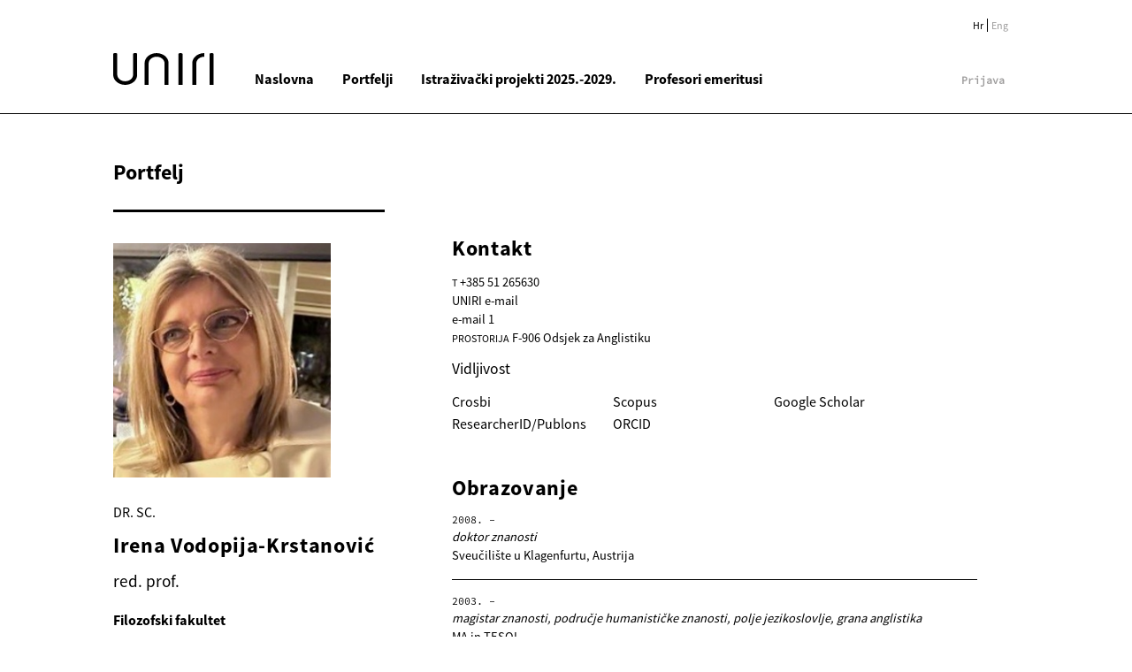

--- FILE ---
content_type: text/html; charset=utf-8
request_url: https://portal.uniri.hr/Portfelj/1470
body_size: 188944
content:
<!doctype html>
<html>
<head>
    <meta charset="UTF-8">
    <meta name="viewport" content="width=device-width, initial-scale=1, minimum-scale=1" />
    <meta name="author" content="Sveučilište u Rijeci">
    <meta name="description" content="Irena Vodopija-Krstanović">
    <title>UNIRI | Irena Vodopija-Krstanović</title>
    <link href="/Content/css/cssV3.css" rel="stylesheet" />
        <link href="/Content/css/sastavniceV3.css" rel="stylesheet" />
    <link href="/Content/css/main.css?v1" rel="stylesheet" />
    <script src="/bundles/modernizr?v=inCVuEFe6J4Q07A0AcRsbJic_UE5MwpRMNGcOtk94TE1"></script>

    
</head>
<body>
    <div class="nav-wrapper">
        <nav class="navigation">
            <div id="logotype">
                <a class="navbar-brand" href="/Pocetna">
                    <img id="uniri-logo" src="/Content/images/uniri-logo-header.svg" alt="UNIRI | Sveučilište u Rijeci">
                </a>
            </div>
            <img id="hamburger-menu" src="/Content/images/hamburger-menu.svg">
            <ul id="navbar-list">
                <li class="navbar-li">
                    <a title="Naslovna" href="/Pocetna" class="navbar-link">Naslovna</a>
                </li>
                <li class="navbar-li">
                    <a id="navbar_sastavnice" title="Portfelji" href="#" class="navbar-link">Portfelji</a>
                    <div class="sastavnice" id="sastavnice_drop">
                        <ul>
        <li>
            <a data-id="21" class="collapsible">Akademija primijenjenih umjetnosti</a>
                <ul class="content" style="display: none;">
                    <li class="djelatnici_click" data-id="21">Djelatnici</li>
                    <li class="projekti_click" data-id="21">SVEUČILIŠNI PROJEKTI</li>
                </ul>
        </li>
        <li>
            <a data-id="2" class="collapsible">Ekonomski fakultet</a>
                <ul class="content" style="display: none;">
                    <li class="djelatnici_click" data-id="2">Djelatnici</li>
                    <li class="projekti_click" data-id="2">SVEUČILIŠNI PROJEKTI</li>
                </ul>
        </li>
        <li>
            <a data-id="16" class="collapsible">Fakultet biotehnologije i razvoja lijekova</a>
                <ul class="content" style="display: none;">
                    <li class="djelatnici_click" data-id="16">Djelatnici</li>
                    <li class="projekti_click" data-id="16">SVEUČILIŠNI PROJEKTI</li>
                </ul>
        </li>
        <li>
            <a data-id="929" class="collapsible">Fakultet dentalne medicine</a>
                <ul class="content" style="display: none;">
                    <li class="djelatnici_click" data-id="929">Djelatnici</li>
                    <li class="projekti_click" data-id="929">SVEUČILIŠNI PROJEKTI</li>
                </ul>
        </li>
        <li>
            <a data-id="9" class="collapsible">Fakultet informatike i digitalnih tehnologija</a>
                <ul class="content" style="display: none;">
                    <li class="djelatnici_click" data-id="9">Djelatnici</li>
                    <li class="projekti_click" data-id="9">SVEUČILIŠNI PROJEKTI</li>
                </ul>
        </li>
        <li>
            <a data-id="7" class="collapsible">Fakultet za fiziku</a>
                <ul class="content" style="display: none;">
                    <li class="djelatnici_click" data-id="7">Djelatnici</li>
                    <li class="projekti_click" data-id="7">SVEUČILIŠNI PROJEKTI</li>
                </ul>
        </li>
        <li>
            <a data-id="936" class="collapsible">Fakultet za logopediju</a>
                <ul class="content" style="display: none;">
                    <li class="djelatnici_click" data-id="936">Djelatnici</li>
                    <li class="projekti_click" data-id="936">SVEUČILIŠNI PROJEKTI</li>
                </ul>
        </li>
        <li>
            <a data-id="8" class="collapsible">Fakultet za matematiku</a>
                <ul class="content" style="display: none;">
                    <li class="djelatnici_click" data-id="8">Djelatnici</li>
                    <li class="projekti_click" data-id="8">SVEUČILIŠNI PROJEKTI</li>
                </ul>
        </li>
        <li>
            <a data-id="3" class="collapsible">Fakultet za menadžment u turizmu i ugostiteljstvu</a>
                <ul class="content" style="display: none;">
                    <li class="djelatnici_click" data-id="3">Djelatnici</li>
                    <li class="projekti_click" data-id="3">SVEUČILIŠNI PROJEKTI</li>
                </ul>
        </li>
        <li>
            <a data-id="35" class="collapsible">Fakultet zdravstvenih studija</a>
                <ul class="content" style="display: none;">
                    <li class="djelatnici_click" data-id="35">Djelatnici</li>
                    <li class="projekti_click" data-id="35">SVEUČILIŠNI PROJEKTI</li>
                </ul>
        </li>
        <li>
            <a data-id="4" class="collapsible">Filozofski fakultet</a>
                <ul class="content" style="display: none;">
                    <li class="djelatnici_click" data-id="4">Djelatnici</li>
                    <li class="projekti_click" data-id="4">SVEUČILIŠNI PROJEKTI</li>
                </ul>
        </li>
        <li>
            <a data-id="5" class="collapsible">Građevinski fakultet</a>
                <ul class="content" style="display: none;">
                    <li class="djelatnici_click" data-id="5">Djelatnici</li>
                    <li class="projekti_click" data-id="5">SVEUČILIŠNI PROJEKTI</li>
                </ul>
        </li>
        <li>
            <a data-id="6" class="collapsible">Medicinski fakultet</a>
                <ul class="content" style="display: none;">
                    <li class="djelatnici_click" data-id="6">Djelatnici</li>
                    <li class="projekti_click" data-id="6">SVEUČILIŠNI PROJEKTI</li>
                </ul>
        </li>
        <li>
            <a data-id="10" class="collapsible">Pomorski fakultet</a>
                <ul class="content" style="display: none;">
                    <li class="djelatnici_click" data-id="10">Djelatnici</li>
                    <li class="projekti_click" data-id="10">SVEUČILIŠNI PROJEKTI</li>
                </ul>
        </li>
        <li>
            <a data-id="11" class="collapsible">Pravni fakultet</a>
                <ul class="content" style="display: none;">
                    <li class="djelatnici_click" data-id="11">Djelatnici</li>
                    <li class="projekti_click" data-id="11">SVEUČILIŠNI PROJEKTI</li>
                </ul>
        </li>
        <li>
            <a data-id="13" class="collapsible">Rektorat</a>
                <ul class="content" style="display: none;">
                    <li class="djelatnici_click" data-id="13">Djelatnici</li>
                    <li class="projekti_click" data-id="13">SVEUČILIŠNI PROJEKTI</li>
                </ul>
        </li>
        <li>
            <a data-id="17" class="collapsible">Studentski centar</a>
                <ul class="content" style="display: none;">
                    <li class="djelatnici_click" data-id="17">Djelatnici</li>
                    <li class="projekti_click" data-id="17">SVEUČILIŠNI PROJEKTI</li>
                </ul>
        </li>
        <li>
            <a data-id="12" class="collapsible">Sveučilišna knjižnica</a>
                <ul class="content" style="display: none;">
                    <li class="djelatnici_click" data-id="12">Djelatnici</li>
                    <li class="projekti_click" data-id="12">SVEUČILIŠNI PROJEKTI</li>
                </ul>
        </li>
        <li>
            <a data-id="14" class="collapsible">Tehnički fakultet</a>
                <ul class="content" style="display: none;">
                    <li class="djelatnici_click" data-id="14">Djelatnici</li>
                    <li class="projekti_click" data-id="14">SVEUČILIŠNI PROJEKTI</li>
                </ul>
        </li>
        <li>
            <a data-id="15" class="collapsible">Učiteljski fakultet</a>
                <ul class="content" style="display: none;">
                    <li class="djelatnici_click" data-id="15">Djelatnici</li>
                    <li class="projekti_click" data-id="15">SVEUČILIŠNI PROJEKTI</li>
                </ul>
        </li>
        <li>
            <a data-id="18" class="collapsible">Znanstveno tehnologijski park</a>
                <ul class="content" style="display: none;">
                    <li class="djelatnici_click" data-id="18">Djelatnici</li>
                    <li class="projekti_click" data-id="18">SVEUČILIŠNI PROJEKTI</li>
                </ul>
        </li>
</ul>
                    </div>
                </li>
                <li class="navbar-li">
                    <a id="navbar_projekti_2025" title="Istraživački projekti 2025.-2029." href="/ProjektiPU2025" class="navbar-link">Istraživački projekti 2025.-2029.</a>
                    <ul class="projekti_drop" id="projektipu2025_drop">
                        <ul>
        <li>
            <a data-id="21" class="collapsible">Akademija primijenjenih umjetnosti</a>
                <ul class="content" style="display: none;">
                    <li class="djelatnici_click" data-id="21">Djelatnici</li>
                    <li class="projekti_click" data-id="21">SVEUČILIŠNI PROJEKTI</li>
                </ul>
        </li>
        <li>
            <a data-id="2" class="collapsible">Ekonomski fakultet</a>
                <ul class="content" style="display: none;">
                    <li class="djelatnici_click" data-id="2">Djelatnici</li>
                    <li class="projekti_click" data-id="2">SVEUČILIŠNI PROJEKTI</li>
                </ul>
        </li>
        <li>
            <a data-id="16" class="collapsible">Fakultet biotehnologije i razvoja lijekova</a>
                <ul class="content" style="display: none;">
                    <li class="djelatnici_click" data-id="16">Djelatnici</li>
                    <li class="projekti_click" data-id="16">SVEUČILIŠNI PROJEKTI</li>
                </ul>
        </li>
        <li>
            <a data-id="929" class="collapsible">Fakultet dentalne medicine</a>
                <ul class="content" style="display: none;">
                    <li class="djelatnici_click" data-id="929">Djelatnici</li>
                    <li class="projekti_click" data-id="929">SVEUČILIŠNI PROJEKTI</li>
                </ul>
        </li>
        <li>
            <a data-id="9" class="collapsible">Fakultet informatike i digitalnih tehnologija</a>
                <ul class="content" style="display: none;">
                    <li class="djelatnici_click" data-id="9">Djelatnici</li>
                    <li class="projekti_click" data-id="9">SVEUČILIŠNI PROJEKTI</li>
                </ul>
        </li>
        <li>
            <a data-id="7" class="collapsible">Fakultet za fiziku</a>
                <ul class="content" style="display: none;">
                    <li class="djelatnici_click" data-id="7">Djelatnici</li>
                    <li class="projekti_click" data-id="7">SVEUČILIŠNI PROJEKTI</li>
                </ul>
        </li>
        <li>
            <a data-id="936" class="collapsible">Fakultet za logopediju</a>
                <ul class="content" style="display: none;">
                    <li class="djelatnici_click" data-id="936">Djelatnici</li>
                    <li class="projekti_click" data-id="936">SVEUČILIŠNI PROJEKTI</li>
                </ul>
        </li>
        <li>
            <a data-id="8" class="collapsible">Fakultet za matematiku</a>
                <ul class="content" style="display: none;">
                    <li class="djelatnici_click" data-id="8">Djelatnici</li>
                    <li class="projekti_click" data-id="8">SVEUČILIŠNI PROJEKTI</li>
                </ul>
        </li>
        <li>
            <a data-id="3" class="collapsible">Fakultet za menadžment u turizmu i ugostiteljstvu</a>
                <ul class="content" style="display: none;">
                    <li class="djelatnici_click" data-id="3">Djelatnici</li>
                    <li class="projekti_click" data-id="3">SVEUČILIŠNI PROJEKTI</li>
                </ul>
        </li>
        <li>
            <a data-id="35" class="collapsible">Fakultet zdravstvenih studija</a>
                <ul class="content" style="display: none;">
                    <li class="djelatnici_click" data-id="35">Djelatnici</li>
                    <li class="projekti_click" data-id="35">SVEUČILIŠNI PROJEKTI</li>
                </ul>
        </li>
        <li>
            <a data-id="4" class="collapsible">Filozofski fakultet</a>
                <ul class="content" style="display: none;">
                    <li class="djelatnici_click" data-id="4">Djelatnici</li>
                    <li class="projekti_click" data-id="4">SVEUČILIŠNI PROJEKTI</li>
                </ul>
        </li>
        <li>
            <a data-id="5" class="collapsible">Građevinski fakultet</a>
                <ul class="content" style="display: none;">
                    <li class="djelatnici_click" data-id="5">Djelatnici</li>
                    <li class="projekti_click" data-id="5">SVEUČILIŠNI PROJEKTI</li>
                </ul>
        </li>
        <li>
            <a data-id="6" class="collapsible">Medicinski fakultet</a>
                <ul class="content" style="display: none;">
                    <li class="djelatnici_click" data-id="6">Djelatnici</li>
                    <li class="projekti_click" data-id="6">SVEUČILIŠNI PROJEKTI</li>
                </ul>
        </li>
        <li>
            <a data-id="10" class="collapsible">Pomorski fakultet</a>
                <ul class="content" style="display: none;">
                    <li class="djelatnici_click" data-id="10">Djelatnici</li>
                    <li class="projekti_click" data-id="10">SVEUČILIŠNI PROJEKTI</li>
                </ul>
        </li>
        <li>
            <a data-id="11" class="collapsible">Pravni fakultet</a>
                <ul class="content" style="display: none;">
                    <li class="djelatnici_click" data-id="11">Djelatnici</li>
                    <li class="projekti_click" data-id="11">SVEUČILIŠNI PROJEKTI</li>
                </ul>
        </li>
        <li>
            <a data-id="13" class="collapsible">Rektorat</a>
                <ul class="content" style="display: none;">
                    <li class="djelatnici_click" data-id="13">Djelatnici</li>
                    <li class="projekti_click" data-id="13">SVEUČILIŠNI PROJEKTI</li>
                </ul>
        </li>
        <li>
            <a data-id="17" class="collapsible">Studentski centar</a>
                <ul class="content" style="display: none;">
                    <li class="djelatnici_click" data-id="17">Djelatnici</li>
                    <li class="projekti_click" data-id="17">SVEUČILIŠNI PROJEKTI</li>
                </ul>
        </li>
        <li>
            <a data-id="12" class="collapsible">Sveučilišna knjižnica</a>
                <ul class="content" style="display: none;">
                    <li class="djelatnici_click" data-id="12">Djelatnici</li>
                    <li class="projekti_click" data-id="12">SVEUČILIŠNI PROJEKTI</li>
                </ul>
        </li>
        <li>
            <a data-id="14" class="collapsible">Tehnički fakultet</a>
                <ul class="content" style="display: none;">
                    <li class="djelatnici_click" data-id="14">Djelatnici</li>
                    <li class="projekti_click" data-id="14">SVEUČILIŠNI PROJEKTI</li>
                </ul>
        </li>
        <li>
            <a data-id="15" class="collapsible">Učiteljski fakultet</a>
                <ul class="content" style="display: none;">
                    <li class="djelatnici_click" data-id="15">Djelatnici</li>
                    <li class="projekti_click" data-id="15">SVEUČILIŠNI PROJEKTI</li>
                </ul>
        </li>
        <li>
            <a data-id="18" class="collapsible">Znanstveno tehnologijski park</a>
                <ul class="content" style="display: none;">
                    <li class="djelatnici_click" data-id="18">Djelatnici</li>
                    <li class="projekti_click" data-id="18">SVEUČILIŠNI PROJEKTI</li>
                </ul>
        </li>
</ul>
                    </ul>
                </li>
                
                <li class="navbar-li">
                    <a title="Profesori emeritusi" href="/ProfesoriEmeritusi" class="navbar-link">Profesori emeritusi</a>
                </li>
                <li class="navbar-li" id="login">
                    <a title="Prijava" href="https://spapp.uniri.hr/osobniportfelj/" class="navbar-login">Prijava</a>
                </li>
            </ul>
            <div class="lang-box">
                <ul>
                    <li class="lang-item lang-item-divider current-lang" >Hr</li>
                    <li class="lang-item " onclick=GoToChangeLang()>Eng</li>
                </ul>
            </div>
            <div id="clear"></div>
        </nav>
    </div>
    

<div class="hr-top"></div>
<h4 id="side-nav"><span onclick="GoToUrl('/Pocetna')">PORTFELJ </span>/ Dr. sc. Irena Vodopija-Krstanović red. prof.</h4>
<div id="main">
    <h2 id="portfelj_title">Portfelj</h2>
    <div class="portfelj_sidebar">
        <div class="portfelj_informacije">
            <img src="/Portfelj/GetSmartXImage/1470" class="portfelj_slika">
            <p class="portfelj_titula">Dr. sc.</p>
            <p class="portfelj_ime_prezime">Irena Vodopija-Krstanović</p>
            <p class="portfelj_pozicija">red. prof.</p>
            <p class="portfelj_fakultet">Filozofski fakultet</p>
                <p class="portfelj_katedra">Odsjek za anglistiku</p>
        </div>
            <div class="portfelj_anchors">
                <ul>
                        <li><a href="#kontakt">Kontakt</a></li>
                                            <li><a href="#obrazovanje">Obrazovanje</a></li>
                                            <li><a href="#radno_iskustvo">Radno iskustvo</a></li>
                                                                <li><a href="#clanstva">Članstva</a></li>
                                            <li><a href="#nastavna_djelatnost">Nastavna djelatnost</a></li>
                                            <li><a href="#znanstvena_umjetnicka_djelatnost">Znanstvena i umjetnička djelatnost</a></li>
                                            <li><a href="#strucna_djelatnost">Stručna djelatnost</a></li>
                                            <li><a href="#javno_djelovanje">Javno djelovanje</a></li>
                        <li><a href="#administrativna_djelatnost">Administrativna djelatnost</a></li>

                    <li><a href="#projekti">Projekti</a></li>
                  
                </ul>
            </div>
    </div>
    <div class="main_content" id="main_content">
        <div class="portfelj_main_content" id="main_content">

    <section class="portfelj_section section_contact" id="kontakt">
        <h2 class="portfelj_section_title">Kontakt</h2>
        <div class="paddingt1">
            <div id="portfelj_kontakt1">
                    <p><span>T</span> +385 51 265630</p>
                                                <p><a href="javascript: ShowContact('irenavk[&amp;&amp;]uniri.hr')" title="Klikni za prikaz e-mail adrese.">UNIRI e-mail</a></p>
                    <p><a href="javascript: ShowContact('irena.vodopija[&amp;&amp;]ffri.uniri.hr')" title="Klikni za prikaz e-mail adrese.">e-mail 1</a></p>
                
                    <p><span>PROSTORIJA</span> F-906  Odsjek za Anglistiku</p>
                            </div>
        </div>
                <h4 class="portfelj_h4 paddingt1 paddingb1">Vidljivost</h4>
            <div class="portfelj_kontakt2">
                    <a target="_blank" href="https://www.bib.irb.hr:8443/pretraga?operators=and|Vodopija-Krstanovi%C4%87,%20Irena%20%2829333%29|text|profile">Crosbi</a>
                                    <a target="_blank" href="https://www.scopus.com/authid/detail.uri?authorId=57099995400">Scopus</a>
                                    <a target="_blank" href="https://scholar.google.com/citations?user=YRWhaewAAAAJ&amp;hl=en">Google Scholar</a>
                                    <a target="_blank" href="https://www.webofscience.com/wos/author/record/MTG-2601-2025">ResearcherID/Publons</a>
                                    <a target="_blank" href="https://orcid.org/0000-0002-6830-6343">ORCID</a>
                            </div>
    </section>

    <section class="portfelj_section" id="obrazovanje">
        <h2 class="portfelj_section_title">Obrazovanje</h2>
            <div class="portfelj_stavka">
                <p class="portfelj_datum">2008. - </p>
                <p class="portfelj_title">doktor znanosti</p>
                <p></p>
                <p>Sveučilište u Klagenfurtu, Austrija</p>
            </div>
            <div class="portfelj_stavka">
                <p class="portfelj_datum">2003. - </p>
                <p class="portfelj_title">magistar znanosti, područje humanističke znanosti, polje jezikoslovlje, grana anglistika</p>
                <p>MA in TESOL</p>
                <p>SIT Graduate Institute (School for International Training), Vermont, SAD</p>
            </div>
            <div class="portfelj_stavka">
                <p class="portfelj_datum">1988. - </p>
                <p class="portfelj_title">profesor engleskoga i francuskoga jezika i književnosti</p>
                <p></p>
                <p>Sveučilište u Zagrebu, Filozofski fakultet</p>
            </div>
    </section>

    <section class="portfelj_section" id="radno_iskustvo">
        <h2 class="portfelj_section_title">Radno iskustvo</h2>
            <div class="portfelj_stavka">
                <p class="portfelj_datum">2022. -  </p>
                <p class="portfelj_title">Redovita profesorica</p>
                <p></p>
                <p>Filozofski fakultet  u Rijeci, Odsjek za anglistiku</p>
            </div>
            <div class="portfelj_stavka">
                <p class="portfelj_datum">2017. - 2022.</p>
                <p class="portfelj_title">Izvanredna profesorica</p>
                <p></p>
                <p>Filozofski fakultet u Rijeci, Odsjek za anglistiku</p>
            </div>
            <div class="portfelj_stavka">
                <p class="portfelj_datum">2015. - 2021.</p>
                <p class="portfelj_title">Prodekanica za nastavu i studente</p>
                <p></p>
                <p>Filozofski fakultet u Rijeci</p>
            </div>
            <div class="portfelj_stavka">
                <p class="portfelj_datum">2012. - 2017.</p>
                <p class="portfelj_title">Docentica</p>
                <p>1.) Držanje sljedećih kolegija na Odsjeku za anglistiku: 
• Uvod u učenje i poučavanje engleskoga jezika
• Metodika nastave engleskoga jezika
• Praktikum - nastava engleskoga jezika
• Kulturološka gledišta
• Metode poučavanje engleskoga jezika
2.) Mentoriranje diplomskih radova
3.) Uvođenje novih kolegija
4.) Predstojnik Katedre za engleski jezik i primijenjenu lingvistiku (2011.-2013.)
5.) Pročelnik Odsjeka za anglistiku (2013.- danas)
6.) Suvoditelj projekta</p>
                <p>Filozofski fakultet u Rijeci, Odsjek za anglistiku</p>
            </div>
            <div class="portfelj_stavka">
                <p class="portfelj_datum">1998. - 2012.</p>
                <p class="portfelj_title">Lektorica  -   Viša lektorica</p>
                <p>1.) Držanje sljedećih kolegija na Odsjeku za anglistiku: 
• Prezentacijske vještine
• Akademska pismenost
• Jezične vježbe 1
• Jezične vježbe 3
• Jezične vježbe 4
• Metodika engleskoga jezika
• Kulturološka gledišta
• Metode poučavanje engleskoga jezika
2.) Mentoriranje završnih i diplomskih radova
3.) Uvođenje novih kolegija
4.) Aktivno sudjelovanje u uvođenju bolonjskoga procesa
5.) ECTS koordinator (2003.-2007.)
6.) Predstojnik Katedre za engleski jezik i primijenjenu lingvistiku (2011.-2013.)
7.) Suradnik na projektima
</p>
                <p>Filozofski fakultet u Rijeci, Odsjek za anglistiju</p>
            </div>
            <div class="portfelj_stavka">
                <p class="portfelj_datum">1991. - 1998.</p>
                <p class="portfelj_title">Nastavnica engleskoga jezika</p>
                <p>1.) Predavanje engleskog jezika 
2.) Voditelj stručnoga aktiva
3.) Član komisije za natjecanjima iz stranih jezika
4.) Rad s nadarenim učenicima
</p>
                <p>Prva riječka hrvatska gimnazija</p>
            </div>
            <div class="portfelj_stavka">
                <p class="portfelj_datum">1988. - 1991.</p>
                <p class="portfelj_title">Prevoditeljica</p>
                <p>Prevođenje znastvenih i stručnih teksova te dokumenata</p>
                <p>Stalni sudski tumač za engleski i francuski jezik</p>
            </div>
    </section>

    <section class="portfelj_section" id="clanstva">
        <h2 class="portfelj_section_title">Članstva</h2>
            <div class="portfelj_stavka">
                <p class="portfelj_datum">2023. -</p>
                <p class="portfelj_title">American Association of Applied Linguistics (AAAL)</p>
            </div>
            <div class="portfelj_stavka">
                <p class="portfelj_datum">2023. -</p>
                <p class="portfelj_title">TESOL - Teaching English to Speakers of Other Langauges</p>
            </div>
            <div class="portfelj_stavka">
                <p class="portfelj_datum">2017. - 2020.</p>
                <p class="portfelj_title">IARSLCE - International Association for Research on Service Learning</p>
            </div>
            <div class="portfelj_stavka">
                <p class="portfelj_datum">2014. - 2017.</p>
                <p class="portfelj_title">Centar za jezična istraživanja (CJI)</p>
            </div>
            <div class="portfelj_stavka">
                <p class="portfelj_datum">2014. - 2015.</p>
                <p class="portfelj_title">Centar za informiranje o dvojezičnosti Bilingualism Matters@Rijeka (BMR)</p>
            </div>
            <div class="portfelj_stavka">
                <p class="portfelj_datum">2014. - </p>
                <p class="portfelj_title">South East Applied Linguistics Research Group (SEAL)</p>
            </div>
            <div class="portfelj_stavka">
                <p class="portfelj_datum">2010. - 2014.</p>
                <p class="portfelj_title">Centar za obrazovanje nastavnika (CON)</p>
            </div>
            <div class="portfelj_stavka">
                <p class="portfelj_datum">2000. - </p>
                <p class="portfelj_title">HDPL - Hrvatsko društvo za primijenjenu lingvistiku (član Predsjedništva 2008.-2012.)</p>
            </div>
            <div class="portfelj_stavka">
                <p class="portfelj_datum">1997. - </p>
                <p class="portfelj_title">HUPE - Hrvatsko udruženje profesora engleskoga jezika</p>
            </div>
    </section>

<section class="portfelj_section" id="nastavna_djelatnost">
    <h2 class="portfelj_section_title">Nastavna djelatnost</h2>
            <h4 class="portfelj_h4">Kolegiji</h4>
                <div class="portfelj_stavka">
                    <p class="portfelj_datum">2026.</p>
                    <p class="portfelj_title">Intercultural Communication and Higher Education</p>
                    <p>YUFE Joint Bachelor in Urban Sustainability Studies</p>
                        <p>Sveučilište u Rijeci i YUFE Alliance</p>
                                                                <p class="portfelj_djelatnost_info">Voditeljica</p>
                                    </div>
                <div class="portfelj_stavka">
                    <p class="portfelj_datum">2025. -</p>
                    <p class="portfelj_title">Academic English</p>
                    <p>YUFE Joint Bachelor in Urban Sustainability Studies</p>
                        <p>Sveučilište u Rijeci i YUFE Alliance</p>
                                                                <p class="portfelj_djelatnost_info">Voditeljica</p>
                                    </div>
                <div class="portfelj_stavka">
                    <p class="portfelj_datum">2021. -</p>
                    <p class="portfelj_title">Academic English </p>
                    <p>Diplomski studij  Kognitivne znanosti: kognicija i um na engleskom jeziku Cognitive Sciences: Cognition and the Mind</p>
                        <p>Filozofski fakultet Sveučilišta u Rijeci</p>
                                                                <p class="portfelj_djelatnost_info">Voditeljica</p>
                                    </div>
                <div class="portfelj_stavka">
                    <p class="portfelj_datum">2021. -</p>
                    <p class="portfelj_title">Integrirano poučavanje jezika i sadržaja- CLIL </p>
                    <p>Dvopredmetni diplomski studij engleskoga jezika i književnosti - nastavnički smjer</p>
                        <p>Filozofski fakultet Sveučilišta u Rijeci</p>
                                                                <p class="portfelj_djelatnost_info">Voditeljica</p>
                                    </div>
                <div class="portfelj_stavka">
                    <p class="portfelj_datum">2015. - 2020.</p>
                    <p class="portfelj_title">Provjera i procjena znanja stranoga jezika</p>
                    <p>Dvopredmetni diplomski studij engleskoga jezika i književnosti - nastavnički smjer</p>
                        <p>Filozofski fakultet Sveučilišta u Rijeci</p>
                                                                <p class="portfelj_djelatnost_info">Voditeljica</p>
                                    </div>
                <div class="portfelj_stavka">
                    <p class="portfelj_datum">2015. - </p>
                    <p class="portfelj_title">Praktikum – nastava engleskoga jezika </p>
                    <p>Dvopredmetni diplomski studij engleskoga jezika i književnosti - nastavnički smjer</p>
                        <p>Filozofski fakultet Sveučilišta u Rijeci</p>
                                                                <p class="portfelj_djelatnost_info">Voditeljica</p>
                                    </div>
                <div class="portfelj_stavka">
                    <p class="portfelj_datum">2010. - 31.12.2017.</p>
                    <p class="portfelj_title">Uvod u učenje i poučavanje engleskoga jezika</p>
                    <p>Diplomski studij engleskoga jezika i književnosti </p>
                        <p>Filozofski fakultet u Rijeci</p>
                                                                <p class="portfelj_djelatnost_info">voditelj</p>
                                    </div>
                <div class="portfelj_stavka">
                    <p class="portfelj_datum">2010. - 21.12.2015.</p>
                    <p class="portfelj_title">Kulturološka gledišta u učenju i poučavanju engleskoga jezika</p>
                    <p>Diplomski studij engleskoga jezika i književnosti </p>
                        <p>Filozofski fakultet u Rijeci</p>
                                                                <p class="portfelj_djelatnost_info">voditelj</p>
                                    </div>
                <div class="portfelj_stavka">
                    <p class="portfelj_datum">2010. - 2012.</p>
                    <p class="portfelj_title">Akademska pismenost</p>
                    <p>Diplomski studij engleskoga jezika i književnosti </p>
                        <p>Filozofski fakultet u Rijeci</p>
                                                                <p class="portfelj_djelatnost_info">voditelj</p>
                                    </div>
                <div class="portfelj_stavka">
                    <p class="portfelj_datum">2010. - 2012.</p>
                    <p class="portfelj_title">Metode poučavanje engleskoga jezika</p>
                    <p>Diplomski studij engleskoga jezika i književnosti </p>
                        <p>Filozofski fakultet u Rijeci</p>
                                                                <p class="portfelj_djelatnost_info">voditelj</p>
                                    </div>
                <div class="portfelj_stavka">
                    <p class="portfelj_datum">2010. -</p>
                    <p class="portfelj_title">Metodika nastave engleskoga jezika 	</p>
                    <p>Dvopredmetni diplomski studij engleskoga jezika i književnosti - nastavnički smjer</p>
                        <p>Filozofski fakultet Sveučilišta u Rijeci</p>
                                                                <p class="portfelj_djelatnost_info">Voditeljica</p>
                                    </div>
                <div class="portfelj_stavka">
                    <p class="portfelj_datum">2010. - </p>
                    <p class="portfelj_title">Nastavna praksa</p>
                    <p>Diplomski studij engleskoga jezika i književnosti </p>
                        <p>Filozofski fakultet u Rijeci</p>
                                                                <p class="portfelj_djelatnost_info">Voditeljica</p>
                                    </div>
                <div class="portfelj_stavka">
                    <p class="portfelj_datum">2009. - 2012.</p>
                    <p class="portfelj_title">Prezentacijske vještine</p>
                    <p>Prediplomski studij engleskoga jezika i književnosti </p>
                        <p>Filozofski fakultet u Rijeci</p>
                                                                <p class="portfelj_djelatnost_info">voditelj</p>
                                    </div>
                <div class="portfelj_stavka">
                    <p class="portfelj_datum">2005. - 2010.</p>
                    <p class="portfelj_title">Jezične vježbe 1-4</p>
                    <p>Engleskoga jezika i književnosti -nastavnički smjer</p>
                        <p>Filozofski fakultet Sveučilišta u Rijeci</p>
                                                                <p class="portfelj_djelatnost_info">Voditeljica</p>
                                    </div>
            <h4 class="portfelj_h4">Mentor u završnim radovima</h4>
                <div class="portfelj_stavka">
                    <p class="portfelj_datum">2025.</p>
                    <p class="portfelj_title">Grammar Assessment Before and After the Implementation of the New Curriculum: EFL Teachers&#39; Reflections</p>
                        <p>Natali Marinković</p>
                    <p>Engleski jezik i književnost (43, sveučilišni diplomski, redovni)</p>
                        <p>Filozofski fakultet Sveučilišta u Rijeci</p>
                                                                            </div>
                <div class="portfelj_stavka">
                    <p class="portfelj_datum">24.09.2024.</p>
                    <p class="portfelj_title">Incorporating Global Skills ELT: An Analysis of Two EFL Coursebooks</p>
                        <p>Maja	Spasojević</p>
                    <p>Engleski jezik i književnost (43, sveučilišni diplomski, redovni)</p>
                        <p>Filozofski fakultet Sveučilišta u Rijeci</p>
                                                                            </div>
                <div class="portfelj_stavka">
                    <p class="portfelj_datum">12.07.2023.</p>
                    <p class="portfelj_title">Students&#39; Attitudes Towards Vocabulary Teaching Techniques at the Helen Doron School of English</p>
                        <p>	Kristina	Gajsk</p>
                    <p>Engleski jezik i književnost (43, sveučilišni diplomski, redovni)</p>
                        <p>Filozofski fakultet Sveučilišta u Rijeci</p>
                                                                            </div>
                <div class="portfelj_stavka">
                    <p class="portfelj_datum">12.07.2023.</p>
                    <p class="portfelj_title">Students&#39; Perceptions of English Language Anxiety: Insights from the CLIL Classroom</p>
                        <p>Kristina	Bašić</p>
                    <p>Engleski jezik i književnost (43, sveučilišni diplomski, redovni)</p>
                        <p>Filozofski fakultet Sveučilišta u Rijeci</p>
                                                                            </div>
                <div class="portfelj_stavka">
                    <p class="portfelj_datum">07.06.2022.</p>
                    <p class="portfelj_title">Teaching Informatics through CLIL: Taking Stock and Looking Ahead</p>
                        <p>Doria Grbić</p>
                    <p>Dvopredmetni diplomski studij engleskoga jezika i književnosti - nastavnički smjer</p>
                        <p>Filozofski fakultet Sveučilišta u Rijeci</p>
                                                                            </div>
                <div class="portfelj_stavka">
                    <p class="portfelj_datum">31.01.2022.</p>
                    <p class="portfelj_title">Cardiac Patients&#39; Knowledge of Foreign Languages: Implications for Seeking Information on Covid-19 and General Health</p>
                        <p>Dorotea Jerčinović Dvopredmetni</p>
                    <p>Dvopredmetni diplomski studij engleskoga jezika i književnosti - nastavnički smjer</p>
                        <p>Filozofski fakultet Sveučilišta u Rijeci</p>
                                                                            </div>
                <div class="portfelj_stavka">
                    <p class="portfelj_datum">29.09.2021.</p>
                    <p class="portfelj_title">Teachers&#39; Perspectives on Emergency Remote English Language Teaching during the COVID-19 Pandemic</p>
                        <p>Mirela Babić</p>
                    <p>Dvopredmetni diplomski studij engleskoga jezika i književnosti - nastavnički smjer</p>
                        <p>Filozofski fakultet Sveučilišta u Rijeci</p>
                                                                            </div>
                <div class="portfelj_stavka">
                    <p class="portfelj_datum">28.09.2020.</p>
                    <p class="portfelj_title">Alternative Assessment: EFL Teacher&#39;s Perspectives</p>
                        <p>Danica Krnčević Purić</p>
                    <p>Dvopredmetni diplomski studij engleskoga jezika i književnosti - nastavnički smjer</p>
                        <p>Filozofski fakultet Sveučilišta u Rijeci</p>
                                                                            </div>
                <div class="portfelj_stavka">
                    <p class="portfelj_datum">25.09.2019.</p>
                    <p class="portfelj_title">Insights into TEFL Teachers&#39; and Novice Teachers&#39; Perceptions on English Language Competencies for Effective Teaching</p>
                        <p>Katarina Paušić</p>
                    <p>Dvopredmetni diplomski studij engleskoga jezika i književnosti - nastavnički smjer</p>
                        <p>Filozofski fakultet Sveučilišta u Rijeci</p>
                                                                            </div>
                <div class="portfelj_stavka">
                    <p class="portfelj_datum">28.03.2019.</p>
                    <p class="portfelj_title">Student&#39;s Perspectives on Their Professional Preparation and School- Based Pre-Service Training</p>
                        <p>Lucija Peremin</p>
                    <p>Dvopredmetni diplomski studij engleskoga jezika i književnosti - nastavnički smjer</p>
                        <p>Filozofski fakultet Sveučilišta u Rijeci</p>
                                                                            </div>
                <div class="portfelj_stavka">
                    <p class="portfelj_datum">29.11.2018.</p>
                    <p class="portfelj_title">Examining the Effectiveness of TEFLProgrammes: Perspectives of Students from Two Universities</p>
                        <p>Monika Telebar</p>
                    <p>Dvopredmetni diplomski studij engleskoga jezika i književnosti - nastavnički smjer</p>
                        <p>Filozofski fakultet Sveučilišta u Rijeci</p>
                                                                            </div>
                <div class="portfelj_stavka">
                    <p class="portfelj_datum">28.09.2017.</p>
                    <p class="portfelj_title">Teachers&#39; Attitudes Toward Grammar Teaching in the EFL Clasroom</p>
                        <p>Nika Marijanović</p>
                    <p>Dvopredmetni diplomski studij engleskoga jezika i književnosti - nastavnički smjer</p>
                        <p>Filozofski fakultet Sveučilišta u Rijeci</p>
                                                                            </div>
                <div class="portfelj_stavka">
                    <p class="portfelj_datum">28.09.2017.</p>
                    <p class="portfelj_title">Use of English in and out of the Classroom: Insights from Erasmus Students</p>
                        <p>Meri Drašković</p>
                    <p>Dvopredmetni diplomski studij engleskoga jezika i književnosti - nastavnički smjer</p>
                        <p>Filozofski fakultet Sveučilišta u Rijeci</p>
                                                                            </div>
                <div class="portfelj_stavka">
                    <p class="portfelj_datum">26.09.2017.</p>
                    <p class="portfelj_title">Helen Doron as a Language Teaching Method: Insights from Parents</p>
                        <p>Kate Jurmane</p>
                    <p>Dvopredmetni diplomski studij engleskoga jezika i književnosti - nastavnički smjer</p>
                        <p>Filozofski fakultet Sveučilišta u Rijeci</p>
                                                                            </div>
                <div class="portfelj_stavka">
                    <p class="portfelj_datum">12.07.2017.</p>
                    <p class="portfelj_title">Cultural Insights into Two Efl Coursebooks: Local vs. Global</p>
                        <p>Izabela Weber</p>
                    <p>Dvopredmetni diplomski studij engleskoga jezika i književnosti - nastavnički smjer</p>
                        <p>Filozofski fakultet Sveučilišta u Rijeci</p>
                                                                            </div>
                <div class="portfelj_stavka">
                    <p class="portfelj_datum">26.06.2017.</p>
                    <p class="portfelj_title">Students&#39; Perspectives on Oral Error Correction</p>
                        <p>Ena Stevović</p>
                    <p>Dvopredmetni diplomski studij engleskoga jezika i književnosti - nastavnički smjer</p>
                        <p>Filozofski fakultet Sveučilišta u Rijeci</p>
                                                                            </div>
                <div class="portfelj_stavka">
                    <p class="portfelj_datum">28.09.2016.</p>
                    <p class="portfelj_title">Student Teacher&#39;s of English Viewpoints Towards Computer Assisted Language Learning</p>
                        <p>Marija Gojević- Zrnić</p>
                    <p>Dvopredmetni diplomski studij engleskoga jezika i književnosti - nastavnički smjer</p>
                        <p>Filozofski fakultet Sveučilišta u Rijeci</p>
                                                                            </div>
                <div class="portfelj_stavka">
                    <p class="portfelj_datum">26.09.2016. - </p>
                    <p class="portfelj_title">Teachers’ perspectives on CLIL</p>
                        <p>Dorina Badurina</p>
                    <p>Diplomski studij engleskoga jezika i književnosti</p>
                        <p>Filozofski fakultet u Rijeci</p>
                                                                            </div>
                <div class="portfelj_stavka">
                    <p class="portfelj_datum">15.07.2016. - </p>
                    <p class="portfelj_title">Student Teachers’ of English Viewpoints toward Computer Assisted Language Learning</p>
                        <p>Marija Gojević-Zrnić</p>
                    <p>Diplomski studij engleskog jezika i književnosti</p>
                        <p>Filozofski fakultet u Rijeci</p>
                                                                            </div>
                <div class="portfelj_stavka">
                    <p class="portfelj_datum">13.12.2015. - </p>
                    <p class="portfelj_title">Differentiated Instruction in Mixed-Ability EFL Classrooms in Croatia</p>
                        <p>Nikolina Pajalić</p>
                    <p>Diplomski studij engleskoga jezika i književnosti</p>
                        <p>Filozofski fakultet u Rijeci</p>
                                                                            </div>
                <div class="portfelj_stavka">
                    <p class="portfelj_datum">10.12.2015. - </p>
                    <p class="portfelj_title">Perspectives on the EPOSTL of EFL Student Teachers of English</p>
                        <p>Jelena Dropulja</p>
                    <p>Diplomski studij engleskoga jezika i književnosti</p>
                        <p>Filozofski fakultet u Rijeci</p>
                                                                            </div>
                <div class="portfelj_stavka">
                    <p class="portfelj_datum">25.09.2015. - </p>
                    <p class="portfelj_title">Intercultural Communication and Language Learning: Insights of Pupils in Secondary Schools</p>
                        <p>Valerija Smrekar</p>
                    <p>Diplomski studij engleskoga jezika i književnosti</p>
                        <p>Filozofski fakultet u Rijeci</p>
                                                                            </div>
                <div class="portfelj_stavka">
                    <p class="portfelj_datum">27.10.2014. - </p>
                    <p class="portfelj_title">Croatian High School Student&#39;s Use of Vocabulary Learning Strategies: A Comparative Analysis</p>
                        <p>Romi Belanić</p>
                    <p>Diplomski studij engleskoga jezika i književnosti</p>
                        <p>Filozofski fakultet u Rijeci</p>
                                                                            </div>
                <div class="portfelj_stavka">
                    <p class="portfelj_datum">20.11.2013. - </p>
                    <p class="portfelj_title">A Contrastive Analysis of the Representation and Development of Female Roles in Four Editions of an EFL Textbook</p>
                        <p>Janja Giacconi</p>
                    <p>Diplomski studij engleskoga jezika i književnosti</p>
                        <p>Filozofski fakultet u Rijeci</p>
                                                                            </div>
                <div class="portfelj_stavka">
                    <p class="portfelj_datum">25.09.2013. - </p>
                    <p class="portfelj_title">Developing an English Language Policy in a Higher Education Institution: Analyzing Strategic Goals and Enabling Conditions</p>
                        <p>Valentina Janjetić</p>
                    <p>Diplomski studij engleskoga jezika i književnosti</p>
                        <p>Filozofski fakultet u Rijeci</p>
                                                                            </div>
                <div class="portfelj_stavka">
                    <p class="portfelj_datum">25.09.2013. - </p>
                    <p class="portfelj_title">Developing an English Language Policy in a Higher Education Institution: Analyzing Strategic Goals and Enabling Conditions</p>
                        <p>Valentina Janjetić</p>
                    <p>Diplomski studij engleskoga jezika i književnosti </p>
                        <p>Filozofski fakultet u Rijeci</p>
                                                                            </div>
                <div class="portfelj_stavka">
                    <p class="portfelj_datum">18.12.2012. - </p>
                    <p class="portfelj_title">The Use of Motivational Strategies in the Classroom: A Survey of English Language Teachers</p>
                        <p>Maja Spasić</p>
                    <p>Diplomski studij engleskoga jezika i književnosti </p>
                        <p>Filozofski fakultet u Rijeci</p>
                                                                            </div>
                <div class="portfelj_stavka">
                    <p class="portfelj_datum">18.12.2012. - </p>
                    <p class="portfelj_title">Students&#39; Attitudes Toward Speaking Anxiety: A Case Study of Three High Schools in Primorsko-Goranska County</p>
                        <p>Maja Jakovac</p>
                    <p>Diplomski studij engleskoga jezika i književnosti </p>
                        <p>Filozofski fakultet u Rijeci </p>
                                                                            </div>
                <div class="portfelj_stavka">
                    <p class="portfelj_datum">10.12.2012. - </p>
                    <p class="portfelj_title">Teacher&#39;s Attitudes Toward Accents in the English as a Foreign Language Classroom</p>
                        <p>Mladen Marinac</p>
                    <p>Diplomski studij engleskoga jezika i književnosti </p>
                        <p>Filozofski fakultet u Rijeci</p>
                                                                            </div>
                <div class="portfelj_stavka">
                    <p class="portfelj_datum">10.12.2012. - </p>
                    <p class="portfelj_title">English Language Anxiety: A Case Four Freshmen Classes in PSHG</p>
                        <p>Tamara Kolić</p>
                    <p>Diplomski studij engleskoga jezika i književnosti </p>
                        <p>Filozofski fakultet u Rijeci</p>
                                                                            </div>
                <div class="portfelj_stavka">
                    <p class="portfelj_datum">11.11.2012. - </p>
                    <p class="portfelj_title">Students&#39; Attitudes toward Speaking Anxiety: A Case Study of Three High Schools in Primorsko-Goranska County</p>
                        <p>Maja Spasić</p>
                    <p>Diplomski studij engleskoga jezika i književnosti</p>
                        <p>Filozofski fakultet u Rijeci</p>
                                                                            </div>
                <div class="portfelj_stavka">
                    <p class="portfelj_datum">28.09.2012. - </p>
                    <p class="portfelj_title">Values in the Global Coursebook: Critical Perspectives on Class, Gender, Racial Prejudice and Stereotypes in Headway&#39;s Visuals</p>
                        <p>Zorana Jančić</p>
                    <p>Diplomski studij engleskoga jezika i književnosti </p>
                        <p>Filozofski fakultet u Rijeci</p>
                                                                            </div>
                <div class="portfelj_stavka">
                    <p class="portfelj_datum">28.09.2012. - </p>
                    <p class="portfelj_title">A Contrastive Analysis of the Vocabulary Component in Two EFL Coursebooks: Putting Theory Into Practice</p>
                        <p>Ana Bratulić</p>
                    <p>Diplomski studij engleskoga jezika i književnosti </p>
                        <p>Filozofski fakultet u Rijeci</p>
                                                                            </div>
                <div class="portfelj_stavka">
                    <p class="portfelj_datum">27.09.2012. - </p>
                    <p class="portfelj_title">English Language Anxiety: A Case Four Freshmen Classes in PSHG</p>
                        <p>Tamara Kolić</p>
                    <p>Diplomski studij engleskoga jezika i književnosti</p>
                        <p>Filozofski fakultet u Rijeci</p>
                                                                            </div>
                <div class="portfelj_stavka">
                    <p class="portfelj_datum">25.09.2012. - </p>
                    <p class="portfelj_title">Teachers&#39; Attitudes toward Accents in the English as a Foreign Language Classroom</p>
                        <p>Mladen Marinac</p>
                    <p>Diplomski studij engleskoga jezika i književnosti</p>
                        <p>Filozofski fakultet u Rijeci</p>
                                                                            </div>
                <div class="portfelj_stavka">
                    <p class="portfelj_datum">23.07.2012. - </p>
                    <p class="portfelj_title">Values in the Global Course book: Critical Perspectives on Class, Gender, Racial Prejudice and Stereotypes in Headway&#39;s Visuals</p>
                        <p>Zorana Janjetić</p>
                    <p>Diplomski studij engleskoga jezika i književnosti</p>
                        <p>Filozofski fakultet u Rijeci</p>
                                                                            </div>
                <div class="portfelj_stavka">
                    <p class="portfelj_datum">13.07.2012. - </p>
                    <p class="portfelj_title">Exploring Learners&#39; Use of Vocabulary Learning Strategies</p>
                        <p>Ines Hrastić</p>
                    <p>Diplomski studij engleskoga jezika i književnosti </p>
                        <p>Filozofski fakultet u Rijeci</p>
                                                                            </div>
                <div class="portfelj_stavka">
                    <p class="portfelj_datum">18.06.2012. - </p>
                    <p class="portfelj_title">Teaching Grammar to Young and Adult Learners - An Analysis of Textbooks Look and Total English</p>
                        <p>Marina Mrazovac</p>
                    <p>Diplomski studij engleskoga jezika i književnosti </p>
                        <p>Filozofski fakultet u Rijeci</p>
                                                                            </div>
                <div class="portfelj_stavka">
                    <p class="portfelj_datum">23.02.2012. - </p>
                    <p class="portfelj_title">A Contrastive Analysis of the Vocabulary Component in Two EFL Course books: Putting Theory into Practice</p>
                        <p>Ana Bratulić</p>
                    <p>Diplomski studij engleskoga jezika i književnosti</p>
                        <p>Filozofski fakultet u Rijeci</p>
                                                                            </div>
                <div class="portfelj_stavka">
                    <p class="portfelj_datum">26.01.2012. - </p>
                    <p class="portfelj_title">Student Perspectives on the Use and Role of Tehnology in Learning English as a Foreign Language</p>
                        <p>Tamara Vojnović</p>
                    <p>Diplomski studij engleskoga jezika i književnosti </p>
                        <p>Filozofski fakultet u Rijeci </p>
                                                                            </div>
                <div class="portfelj_stavka">
                    <p class="portfelj_datum">28.04.2011. - </p>
                    <p class="portfelj_title">Speaking: Oral Assessment In A Secondary School In Rijeka</p>
                        <p>Ines Begić</p>
                    <p>Diplomski studij engleskoga jezika i književnosti </p>
                        <p>Filozofski fakultet u Rijeci </p>
                                                                            </div>
                <div class="portfelj_stavka">
                    <p class="portfelj_datum">23.12.2010. - </p>
                    <p class="portfelj_title">Croatian Efl Learners&#39; Attitudes Toward CLT</p>
                        <p>Iva Alilović</p>
                    <p>Diplomski studij engleskoga jezika i književnosti </p>
                        <p>Filozofski fakultet u Rijeci</p>
                                                                            </div>
                <div class="portfelj_stavka">
                    <p class="portfelj_datum">14.10.2010. - </p>
                    <p class="portfelj_title">Students&#39; Perceptions of the Bologna Process In Croatia</p>
                        <p>Iva Alilović</p>
                    <p>Prediplomski studij engleskoga jezika i književnosti</p>
                        <p>Filozofski fakultet u Rijeci </p>
                                                                            </div>
                <div class="portfelj_stavka">
                    <p class="portfelj_datum">24.09.2010. - </p>
                    <p class="portfelj_title">The British Education System: Elitism and the Socio-Economoic Gap</p>
                        <p>Valentina Janjetić</p>
                    <p>Prediplomski studij engleskoga jezika i književnosti </p>
                        <p>Filozofski fakultet u Rijeci </p>
                                                                            </div>
                <div class="portfelj_stavka">
                    <p class="portfelj_datum">23.09.2010. - </p>
                    <p class="portfelj_title">The EFL/ESLTeacher: Roles and Challenges</p>
                        <p>Ana Belin</p>
                    <p>Prediplomski studij engleskoga jezika i književnosti </p>
                        <p>Filozofski fakultet u Rijeci </p>
                                                                            </div>
                <div class="portfelj_stavka">
                    <p class="portfelj_datum">15.10.2009. - </p>
                    <p class="portfelj_title">A Comparative Analysis of the Croatian and British Educational Systems</p>
                        <p>Snježana Lukežić</p>
                    <p>Prediplomski studij engleskoga jezika i književnosti </p>
                        <p>Filozofski fakultet u Rijeci </p>
                                                                            </div>
                <div class="portfelj_stavka">
                    <p class="portfelj_datum">15.10.2009. - </p>
                    <p class="portfelj_title">Intercultural Communication in Learning English as a Foreign Language</p>
                        <p>Ana Lukežić</p>
                    <p>Prediplomski studij engleskoga jezika i književnosti </p>
                        <p>Filozofski fakultet u Rijeci </p>
                                                                            </div>
                <div class="portfelj_stavka">
                    <p class="portfelj_datum">15.10.2009. - </p>
                    <p class="portfelj_title">(Gender) Stereotypes and Prejudice in the Global Coursebook: A Perspective on Headway</p>
                        <p>Zorana Jančić</p>
                    <p>Prediplomski studij engleskoga jezika i književnosti </p>
                        <p>Filozofski fakultet u Rijeci </p>
                                                                            </div>
                <div class="portfelj_stavka">
                    <p class="portfelj_datum">15.10.2009. - </p>
                    <p class="portfelj_title">Strengths And Weaknesses of the American School System</p>
                        <p>Marta Červar</p>
                    <p>Diplomski studij engleskoga jezika i književnosti </p>
                        <p>Filozofski fakultet u Rijeci</p>
                                                                            </div>
                <div class="portfelj_stavka">
                    <p class="portfelj_datum">14.10.2008. - </p>
                    <p class="portfelj_title">A Comparison Of Education Systems In Croatia, England And Wales</p>
                        <p>Tanja Vujnović</p>
                    <p>Prediplomski studij engleskoga jezika i književnosti </p>
                        <p>Filozofski fakultet u Rijeci</p>
                                                                            </div>
                <div class="portfelj_stavka">
                    <p class="portfelj_datum">07.10.2008. - </p>
                    <p class="portfelj_title">Teaching English As A Foreign Language To Children With Dyslexia And Dysgraphia</p>
                        <p>Ines Begić</p>
                    <p>Prediplomski studij engleskoga jezika i književnosti </p>
                        <p>Filozofski fakultet u Rijeci</p>
                                                                            </div>
            <h4 class="portfelj_h4">Cjeloživotno obrazovanje</h4>
                <div class="portfelj_stavka">
                    <p class="portfelj_datum">2024.</p>
                    <p class="portfelj_title">Engleski kao jezik visokoškolske nastave  (EJVINMed/EJVINPharma)</p>
                    <p>-</p>
                        <p>Farmaceutsko-biokemijski fakultet Sveučilišta u Zagrebu</p>
                                                                <p class="portfelj_djelatnost_info">Voditeljica</p>
                                    </div>
                <div class="portfelj_stavka">
                    <p class="portfelj_datum">2022. - </p>
                    <p class="portfelj_title">Engleski kao jezik visokoškolske nastave u medicini (EJVINMed)</p>
                    <p>Moderna i praktična medicinska edukacija</p>
                        <p>Medicinski fakultet Sveučilišta u Rijeci</p>
                                                                <p class="portfelj_djelatnost_info">Voditeljica</p>
                                    </div>
                <div class="portfelj_stavka">
                    <p class="portfelj_datum">2015. - </p>
                    <p class="portfelj_title">Govorna kompetencija u EJVIN-u / Pisana kompetencija u EJVIN-u</p>
                    <p>Jezično usavršavanje nastavnika za EJVIN</p>
                        <p>Filozofski fakultet Sveučilišta u Rijeci</p>
                                                                <p class="portfelj_djelatnost_info">voditelj</p>
                                    </div>
            <h4 class="portfelj_h4">Gostujući nastavnik</h4>
                <div class="portfelj_stavka">
                    <p class="portfelj_datum">2026.</p>
                    <p class="portfelj_title">YUFE Visiting Scholar 2026 - https://www.yufe.eu/staff/meet-the-yufe-visiting-scholars-2026/</p>
                    <p>Faculty of Humanities</p>
                        <p> Universidad Carlos III de Madrid</p>
                                                                <p class="portfelj_djelatnost_info">YUFE Visiting scholar 2026  </p>
                                    </div>
                <div class="portfelj_stavka">
                    <p class="portfelj_datum">2021. - 2022.</p>
                    <p class="portfelj_title">Service Learning and Community Engagement Through English</p>
                    <p>Diplomski studij engleskoga jezika </p>
                        <p>Sveučilište u Klagenfurtu, Odsjek za anglistiku i amerikanistiku</p>
                                                                <p class="portfelj_djelatnost_info">Voditeljica</p>
                                    </div>
                <div class="portfelj_stavka">
                    <p class="portfelj_datum">2020. - 2021.</p>
                    <p class="portfelj_title">English Language Teaching Today: Trends and Challenges</p>
                    <p>Diplomski studij engleskoga jezika </p>
                        <p>Sveučilište u Klagenfurtu, Odsjek za anglistiku i amerikanistiku</p>
                                                                <p class="portfelj_djelatnost_info">Voditeljica</p>
                                    </div>
                <div class="portfelj_stavka">
                    <p class="portfelj_datum">2014. - 2014.</p>
                    <p class="portfelj_title">English Language Learning: Current Issues and Emerging Trends</p>
                    <p>Diplomski studij engleskoga jezika</p>
                        <p>Sveučilište u Klagenfurtu, Odsjek za anglistiku i amerikanistiku</p>
                                                                <p class="portfelj_djelatnost_info">voditelj</p>
                                    </div>
            <h4 class="portfelj_h4">Osobni razvoj</h4>
                <div class="portfelj_stavka">
                    <p class="portfelj_datum">16.9.2025.</p>
                    <p class="portfelj_title">Razvoj i izvedba e-kolegija </p>
                    <p></p>
                                                                                    <p class="portfelj_djelatnost_info"> Financiranje: 6</p>
                </div>
                <div class="portfelj_stavka">
                    <p class="portfelj_datum">13.2.2025.</p>
                    <p class="portfelj_title">Chat GPT u modrenom akademskom okruženju</p>
                    <p></p>
                                                                                    <p class="portfelj_djelatnost_info"></p>
                </div>
                <div class="portfelj_stavka">
                    <p class="portfelj_datum">23.4.2024. - 26.4.2023. </p>
                    <p class="portfelj_title">YUFE 2030 Seminar: Sharing Practicalities and Widening Participation</p>
                    <p></p>
                                                                                    <p class="portfelj_djelatnost_info"></p>
                </div>
                <div class="portfelj_stavka">
                    <p class="portfelj_datum">18.9.2023. - 22.9.2023.</p>
                    <p class="portfelj_title">Internacionalizacija visokoga i studentska mobilnost - Erasmus+ program</p>
                    <p></p>
                                                                                    <p class="portfelj_djelatnost_info"></p>
                </div>
                <div class="portfelj_stavka">
                    <p class="portfelj_datum">29.8.2023.</p>
                    <p class="portfelj_title">Višejezični učenik i njegov nastavnik: predstavljanje i primjena rezultata projekta TEAM </p>
                    <p></p>
                                                                                    <p class="portfelj_djelatnost_info"></p>
                </div>
                <div class="portfelj_stavka">
                    <p class="portfelj_datum">12.6.2023. - 16.6.2023.</p>
                    <p class="portfelj_title">YUFE Seminar - Student Journey, Lifelong Learning and Quality</p>
                    <p></p>
                                                                                    <p class="portfelj_djelatnost_info"></p>
                </div>
                <div class="portfelj_stavka">
                    <p class="portfelj_datum">22.3.2023.</p>
                    <p class="portfelj_title">Gender Equality in Student Mobiliy</p>
                    <p></p>
                                                                                    <p class="portfelj_djelatnost_info"></p>
                </div>
                <div class="portfelj_stavka">
                    <p class="portfelj_datum">9.5.2022. - 11.5.2022.</p>
                    <p class="portfelj_title">YUFE Seminar -  Student Journey</p>
                    <p></p>
                                                                                    <p class="portfelj_djelatnost_info"></p>
                </div>
                <div class="portfelj_stavka">
                    <p class="portfelj_datum">7.11.2021.</p>
                    <p class="portfelj_title">Internacionalizacija visokog obrazovanja u jeku i nakon pandemije COVID-19</p>
                    <p></p>
                                                                                    <p class="portfelj_djelatnost_info"></p>
                </div>
                <div class="portfelj_stavka">
                    <p class="portfelj_datum">17.2.2021.</p>
                    <p class="portfelj_title">Predstavljanje okvira za razvoj i procjenu e-kolegija Sveučilišta u Rijeci</p>
                    <p></p>
                                                                                    <p class="portfelj_djelatnost_info"></p>
                </div>
                <div class="portfelj_stavka">
                    <p class="portfelj_datum">17.11.2020.</p>
                    <p class="portfelj_title">Sustav procjene kvalitete stručnog usavršavanja u nadležnosti Agencije za odgoj i obrazovanje </p>
                    <p></p>
                                                                                    <p class="portfelj_djelatnost_info"></p>
                </div>
                <div class="portfelj_stavka">
                    <p class="portfelj_datum">15.11.2019. - 17.1.2020.</p>
                    <p class="portfelj_title">Nastavničke kompetencije u visokom školstvu: Osiguranje kvalitete u visokom obrazovanju</p>
                    <p></p>
                                                                                    <p class="portfelj_djelatnost_info"> Financiranje: 5</p>
                </div>
                <div class="portfelj_stavka">
                    <p class="portfelj_datum">2.5.2019. - 6.5.2019.</p>
                    <p class="portfelj_title">Internacionalizacije visokog obrazovanja i međunarodna studentska mobilnost - Erasmus+ program</p>
                    <p></p>
                                                                                    <p class="portfelj_djelatnost_info"></p>
                </div>
                <div class="portfelj_stavka">
                    <p class="portfelj_datum">24.1.2019.</p>
                    <p class="portfelj_title">Ishodi učenja i konstruktivno poravnavanje</p>
                    <p></p>
                                                                                    <p class="portfelj_djelatnost_info"></p>
                </div>
                <div class="portfelj_stavka">
                    <p class="portfelj_datum">30.11.2018.</p>
                    <p class="portfelj_title">Radionica za mentore doktorskih dizertacija iz lingvistike</p>
                    <p></p>
                                                                                    <p class="portfelj_djelatnost_info"></p>
                </div>
                <div class="portfelj_stavka">
                    <p class="portfelj_datum">7.6.2018. - 8.6.2018.</p>
                    <p class="portfelj_title">Excellence through diversity: Doctoral education in a globalized world</p>
                    <p></p>
                                                                                    <p class="portfelj_djelatnost_info"></p>
                </div>
                <div class="portfelj_stavka">
                    <p class="portfelj_datum">11.5.2017. - 12.5.2017.</p>
                    <p class="portfelj_title">Vrednovanje ishoda učenja i edukacija edukatora - razvijanje i unapređivanje kompetencija za poučavanje na visokim učilištima</p>
                    <p></p>
                                                                                    <p class="portfelj_djelatnost_info"></p>
                </div>
                <div class="portfelj_stavka">
                    <p class="portfelj_datum">11.2.2015. - 14.2.2015.</p>
                    <p class="portfelj_title">Towards a Workable Pedagogy for Secondary Bilingual/CLIL teachers and Learners </p>
                    <p></p>
                                                                                    <p class="portfelj_djelatnost_info"></p>
                </div>
                <div class="portfelj_stavka">
                    <p class="portfelj_datum">15.4.2005.</p>
                    <p class="portfelj_title">Teaching, Learning and Assessment in Higher Education</p>
                    <p></p>
                                                                                    <p class="portfelj_djelatnost_info"></p>
                </div>
            <h4 class="portfelj_h4">Izdavaštvo</h4>
                <div class="portfelj_stavka">
                    <p class="portfelj_datum">2011. - </p>
                    <p class="portfelj_title">The Global and Local Dimensions of English: Exploring Issues of Language and Culture (ur. Maja Brala Vukanović i Irena Vodopija-Krstanović)  http://www.amazon.com/Global-Local-Dimensions-English-Sprachvermittlung/dp/3643900732</p>
                    <p></p>
                                            <p class="portfelj_djelatnost_info">Financiranje: Zurich/Munster/Berlin  LIT Verlag</p>
                                                        </div>
                <div class="portfelj_stavka">
                    <p class="portfelj_datum">(U tisku)</p>
                    <p class="portfelj_title">Research Papers on Teaching English as an Additional Language (ur. Ismail Hakki Mirici, Ismail Hakki Erten, H&#252;seyin &#214;z, Irena Vodopija-Krstanović)</p>
                    <p></p>
                                            <p class="portfelj_djelatnost_info">Financiranje: Filozofski fakultet u Rijeci</p>
                                                        </div>
</section>

    <section class="portfelj_section" id="znanstvena_umjetnicka_djelatnost">
        <h2 class="portfelj_section_title">Znanstvena djelatnost</h2>
                    <h4 class="portfelj_h4">Znanstveni radovi</h4>
                            <div class="portfelj_stavka">
                                <p class="portfelj_datum">2025.</p>
                                <p class="portfelj_title">Integrating English into CLIL: Insights from a Croatian Secondary School. </p>
                                <p>Vodopija-Krstanović, I. </p>
                                <p>U: Savvidou, C., Georgiou, G.P., Giannakou, A. (eds) Advances in Second and Foreign Language Acquisition. Palgrave Macmillan. -   205–229</p>
                                        <p><a href="https://doi.org/10.1007/978-3-031-94298-3_8" target="_blank">https://doi.org/10.1007/978-3-031-94298-3_8</a></p>

                                <p class="portfelj_mark"> A1 </p>
                            </div>
                            <div class="portfelj_stavka">
                                <p class="portfelj_datum">2025.</p>
                                <p class="portfelj_title">English as a lingua franca in the English-medium instruction classroom: Insights from multilingual universities</p>
                                <p>Drljača Margić, B.,  Vodopija-Krstanović, I.</p>
                                <p>Časopis Govor https://doi.org/10.22210/govor - 42 3-39</p>
                                        <p><a href="https://doi.org/10.22210/govor.2025.42.01" target="_blank">https://doi.org/10.22210/govor.2025.42.01</a></p>

                                <p class="portfelj_mark"> Q4 A1 </p>
                            </div>
                            <div class="portfelj_stavka">
                                <p class="portfelj_datum">2024.</p>
                                <p class="portfelj_title">Real examples of ICC practices in the EMI classroom</p>
                                <p>McAllister-Wylie, D., Vodopija-Krstanović, I. </p>
                                <p>U: S. Dimova, J. Kling i B. Drljača Margić (ur.), EMI Classroom Communication: A Corpus-Based Approach, 145–171. Routledge.</p>
                                        <p><a href="https://doi.org/10.4324/9781003349150" target="_blank">https://doi.org/10.4324/9781003349150</a></p>

                                <p class="portfelj_mark"> A1 </p>
                            </div>
                            <div class="portfelj_stavka">
                                <p class="portfelj_datum">2024.</p>
                                <p class="portfelj_title">EMI vs L1MI: Teachers&#39; perceptions and practices.</p>
                                <p>Drljača Margić, B., Vodopija-Krstanović, I. </p>
                                <p>U S. Dimova, J. Kling i B. Drljača Margić (ur.), EMI Classroom Communication: A Corpus-Based Approach, 172–194. Routledge</p>
                                        <p><a href="https://doi.org/10.4324/9781003349150" target="_blank">https://doi.org/10.4324/9781003349150</a></p>

                                <p class="portfelj_mark"> A1 </p>
                            </div>
                            <div class="portfelj_stavka">
                                <p class="portfelj_datum">2023.</p>
                                <p class="portfelj_title">Improving English in English-medium instruction: The crux of the matter</p>
                                <p>Drljača Margić, B., Vodopija-Krstanović, I.</p>
                                <p>U Nigoević, M.; Matešić, M. (ur.).Linguistic and extralinguistic in interaction 123-138. Peter Lang.</p>
                                
                                <p class="portfelj_mark"> A1 </p>
                            </div>
                            <div class="portfelj_stavka">
                                <p class="portfelj_datum">2023.</p>
                                <p class="portfelj_title">Understanding EMI teacher empowerment: What does it mean and how can it be enhanced?</p>
                                <p>Vodopija-Krstanović, I.</p>
                                <p>U M. Degani, W. Delanoy (ur.), Power in Language, Culture, Literature and Education: The Perspectives of English Studies. 371–390. Gunter Narr Verlag. </p>
                                
                                <p class="portfelj_mark"> A1 </p>
                            </div>
                            <div class="portfelj_stavka">
                                <p class="portfelj_datum">2022.</p>
                                <p class="portfelj_title">Psychological, Medical and Laboratory Predictors of Cardiac Anxiety in Patients with Heart Failure During the COVID-19 Pandemic</p>
                                <p>Pokrajac-Bulian, Alessandra; Zaninović Jurjević, Teodora; Dvornik, Štefica; Vodopija-Krstanović, Irena; Ružić, Alen</p>
                                <p>Mediterranean journal of clinical psychology, 10; 3; 1-30 doi:10.13129/2282-1619/mjcp-3415 </p>
                                
                                <p class="portfelj_mark"> Q3 </p>
                            </div>
                            <div class="portfelj_stavka">
                                <p class="portfelj_datum">2020.</p>
                                <p class="portfelj_title">Integrirano usvajanje stranoga jezika i sadržaja (CLIL): Prednosti izazovi i mjere</p>
                                <p>Vodopija-Krstanović I., Badurina, D. </p>
                                <p>Metodički vidici, 11(11), 69 – 90. </p>
                                        <p><a href="https://metodickividici.ff.uns.ac.rs/index.php/MV/article/view/1932" target="_blank">https://metodickividici.ff.uns.ac.rs/index.php/MV/article/view/1932</a></p>

                                <p class="portfelj_mark"> A1 </p>
                            </div>
                            <div class="portfelj_stavka">
                                <p class="portfelj_datum">2020.</p>
                                <p class="portfelj_title">The benefits, challenges and prospects of EMI in Croatia: An integrated perspective</p>
                                <p>Drljača Margić, B., Vodopija-Krstanović I. </p>
                                <p>U S. Dimova, J. Kling (ur.), Integrating Content and Language in Multilingual Universities, 75–96. Cham: Springer.  </p>
                                        <p><a href="https://doi.org/10.1007/978-3-030-46947-4" target="_blank">https://doi.org/10.1007/978-3-030-46947-4</a></p>

                                <p class="portfelj_mark"> A1 </p>
                            </div>
                            <div class="portfelj_stavka">
                                <p class="portfelj_datum">2020.</p>
                                <p class="portfelj_title">English as an international language and English language teaching: A critical analysis of cultural content in two coursebooks. </p>
                                <p>Vodopija-Krstanović I., Weber, I. </p>
                                <p>U M. Matešić i A. Memišević (ur.), Language and Mind. Proceedings from the 32nd International Conference of the Croatian Applied Linguistics Society, 141–155. Berlin, Bern, Bruxelles, New York, Oxford, Warszawa, Wien: Peter Lang. </p>
                                
                                <p class="portfelj_mark"> A1 </p>
                            </div>
                            <div class="portfelj_stavka">
                                <p class="portfelj_datum">2019.</p>
                                <p class="portfelj_title">English as an International language and English language teaching: The theory vs. practice divide</p>
                                <p>Vodopija-Krstanović I., Marinac, M. </p>
                                <p>Iranian Journal of Language Teaching Research, 7(2), 19 – 38.   </p>
                                        <p><a href="https://ijltr.urmia.ac.ir/article_120696_c9af3b742b12f0ccdb24dcb968c913e2.pdf" target="_blank">https://ijltr.urmia.ac.ir/article_120696_c9af3b742b12f0ccdb24dcb968c913e2.pdf</a></p>

                                <p class="portfelj_mark"> Q1 </p>
                            </div>
                            <div class="portfelj_stavka">
                                <p class="portfelj_datum">2018.</p>
                                <p class="portfelj_title">Language development for English-medium instruction: Teachers&#39; perceptions, reflections and learning</p>
                                <p>Drljača Margić, B., Vodopija-Krstanović, I.</p>
                                <p>Journal of English for Academic Purposes 35, 31 – 41. </p>
                                        <p><a href="https://www.sciencedirect.com/science/article/abs/pii/S1475158518302200?via%3Dihub" target="_blank">https://www.sciencedirect.com/science/article/abs/pii/S1475158518302200?via%3Dihub</a></p>

                                <p class="portfelj_mark"> A1 WOS Q1 A1 WOS </p>
                            </div>
                            <div class="portfelj_stavka">
                                <p class="portfelj_datum">2018.</p>
                                <p class="portfelj_title">English language education in Croatia: Elitist purism or paradigmatic shift? </p>
                                <p>Drljača Margić, B., Vodopija-Krstanović, I.</p>
                                <p>U Z. Tatsioka, B. Seidlhofer, N. Sifakis, G. Ferguson (ur.), Using English as a Lingua Franca in Education in Europe: English in Europe, 7, 51–72. Berlin Boston: De Gruyter. </p>
                                        <p><a href="https://doi.org/10.1515/9781501503115-004" target="_blank">https://doi.org/10.1515/9781501503115-004</a></p>

                                <p class="portfelj_mark"> A1 </p>
                            </div>
                            <div class="portfelj_stavka">
                                <p class="portfelj_datum">2018.</p>
                                <p class="portfelj_title">Microteaching through the medium of English: University content teachers&#39; practice and learning</p>
                                <p>Drljača Margić, B., Vodopija-Krstanović I. </p>
                                <p>U M. Brala Vukanović, A. Memišević (ur.), Language and Its Effects. Proceedings from the CALS Conference 2017, 29–41. Frankfurt am Main: Peter Lang. </p>
                                
                                <p class="portfelj_mark"> A1 </p>
                            </div>
                            <div class="portfelj_stavka">
                                <p class="portfelj_datum">2018.</p>
                                <p class="portfelj_title">Intercultural communication and the English language classroom: Global needs vs. local realities </p>
                                <p>Vodopija-Krstanović, I., Smrekar, V. </p>
                                <p>U M. Brala Vukanović, A. Memišević (ur.), Language in Research and Teaching. Proceedings from the CALS Conference 2016, 41–55.  Berlin, Bern, Bruxelles, New York, Oxford, Warszawa, Wien: Peter Lang. </p>
                                
                                <p class="portfelj_mark"> A1 </p>
                            </div>
                            <div class="portfelj_stavka">
                                <p class="portfelj_datum">2016.</p>
                                <p class="portfelj_title">&#39;I use English, but if need be I&#39;m fluent in German as well&#39;: Croatian business professionals&#39; use of English and other languages. U N. Dobrić, E. Graf, A. Onysko (ur.) Corpora in Applied Linguistics: Current Approaches, 165-186. Cambridge: Cambridge Scholars Press.</p>
                                <p>Drljača Margić B., Vodopija-Krstanović I.</p>
                                <p></p>
                                
                                <p class="portfelj_mark"> A1 </p>
                            </div>
                            <div class="portfelj_stavka">
                                <p class="portfelj_datum">2016.</p>
                                <p class="portfelj_title">Using ELF: Insights into Erasmus students&#39; intercultural experiences at a Croatian university. 
</p>
                                <p>Vodopija-Krstanović I. </p>
                                <p>U  L. Lopriore, E. Grazzi (ur.) Intercultural Communcation: New Perspectives from ELF, 345-359. Rim: Roma Tre University Press.</p>
                                        <p><a href="http://romatrepress.uniroma3.it/ojs/index.php/elf/article/view/600/597" target="_blank">http://romatrepress.uniroma3.it/ojs/index.php/elf/article/view/600/597</a></p>

                                <p class="portfelj_mark"> A1 </p>
                            </div>
                            <div class="portfelj_stavka">
                                <p class="portfelj_datum">2015.</p>
                                <p class="portfelj_title">Differentiated instruction in the EFL classroom: Insights
3 from the Croatian context, 1-16. U ur.Ismail Hakki Mirici, Ismail Hakki Erten, H&#252;seyin &#214;z, Irena Vodopija-Krstanović
</p>
                                <p>Vodopija-Krstanović, I; Pajalić Nikolina</p>
                                <p></p>
                                
                                <p class="portfelj_mark"> A2 </p>
                            </div>
                            <div class="portfelj_stavka">
                                <p class="portfelj_datum">2015.</p>
                                <p class="portfelj_title">Implicit (English) language policy in higher education: Insights from three universities. U K. Cergol Kovačević, S. L. Udier (ur.) Multidisciplinary Approaches to Multilingualism: Proceedings from the CALS ConferenceFrankfurt am Main (etc.): Peter Lang, 168-183. ISBN 987-3-631-66377-5</p>
                                <p>Vodopija-Krstanović, I.,  Janjetić, V. </p>
                                <p></p>
                                
                                <p class="portfelj_mark"> A1 </p>
                            </div>
                            <div class="portfelj_stavka">
                                <p class="portfelj_datum">2015.</p>
                                <p class="portfelj_title"> Developing Intercultural Competence at an English Department in Croatia: Identifying Current Status, Challenges, and Opportunities. In (eds.) E.J. Nash, N.C. Brown, L. Bracci. Intercultural Horizons Vol III: Intercultural Competence: Key to the New Multicultural Societies of the Globalized World. Newcastle upon Tyne: Cambridge Scholars Publishing, , 135-154.</p>
                                <p>Vodopija-Krstanović I., Brala-Vukanović, M</p>
                                <p></p>
                                
                                <p class="portfelj_mark"> A1 </p>
                            </div>
                            <div class="portfelj_stavka">
                                <p class="portfelj_datum">2015.</p>
                                <p class="portfelj_title">Introducing EMI at a Croatian University Can We Bridge the Gap Between Global Emerging Trends and Local Challenges. In (eds..) C. Jensen, S. Dimova, A.K.Hultgren. English as a Scientific and Research Language. English in Europe Vol. 3. Language and Social Processes (LSP) Series 43-63. The Hague: De Gruyter Mouton.
SBN 987-1-61541-725-2
ISSN 2364-4303</p>
                                <p>Drljača Margić B., Vodopija-Krstanović I. </p>
                                <p></p>
                                
                                <p class="portfelj_mark"> A1 </p>
                            </div>
                            <div class="portfelj_stavka">
                                <p class="portfelj_datum">2015.</p>
                                <p class="portfelj_title">Students of Today Changing English Language Studies of YesterdayEnglish Language Overseas Perspectives and Enquiries, Vol.12(2), 175 – 189.  Ljubljana University Press, Faculty of Arts. 
Online ISSN: 2386-0316
Print ISSN: 1581-8918</p>
                                <p>Vodopija-Krstanović I., Brala-Vukanović, M</p>
                                <p> - 12 </p>
                                        <p><a href="http://dx.doi.org/10.4312/elope.12.2	" target="_blank">http://dx.doi.org/10.4312/elope.12.2	</a></p>

                                <p class="portfelj_mark"> A1 </p>
                            </div>
                            <div class="portfelj_stavka">
                                <p class="portfelj_datum">2012.</p>
                                <p class="portfelj_title">English Language Studies: Realities and Challenges of the Bologna Reform in a Croatian University“.  In (eds.) A. Bedkowska-Kopczyk,; Lj. Šarić; L. Pavera. The Challenges for Modern Philologies (Part 1) The Bologna Process and New Curricula. Bielsko-Biala, Poland: ATH Promix, 114-126.
</p>
                                <p>Vodopija-Krstanović, I; Brala-Vukanović, M </p>
                                <p></p>
                                
                                <p class="portfelj_mark"> A1 </p>
                            </div>
                            <div class="portfelj_stavka">
                                <p class="portfelj_datum">2012.</p>
                                <p class="portfelj_title">The Challenges of Teaching English as an International Language. 
</p>
                                <p>Vodopija-Krstanović I. </p>
                                <p>In (eds.) L. Pons, V. Karabalić, S. Cimer. Applied Linguistics Today: Research and Perspectives. Frankfurt:: Peter Lang, 83-93.</p>
                                
                                <p class="portfelj_mark"> A1 </p>
                            </div>
                            <div class="portfelj_stavka">
                                <p class="portfelj_datum">2012.</p>
                                <p class="portfelj_title">EFL students&#39; perspectives on English: The widening gap between ideals and practices. </p>
                                <p>Vodopija-Krstanović, I., Brala-Vukanović, M. </p>
                                <p>Brazilian Journal of Applied Linguistics (RBLA Belo Horizonte). Vol.2  No.2. Special Issue on Language Policy, 285-309.</p>
                                        <p><a href="https://www.scielo.br/j/rbla/a/VDFpYVpPCc6X57St8Fd37rg/?lang=en" target="_blank">https://www.scielo.br/j/rbla/a/VDFpYVpPCc6X57St8Fd37rg/?lang=en</a></p>

                                <p class="portfelj_mark"> A1 </p>
                            </div>
                            <div class="portfelj_stavka">
                                <p class="portfelj_datum">2012.</p>
                                <p class="portfelj_title">Revisiting intercultural competence: Understanding students&#39; conceptualizations and needs. 
</p>
                                <p>Vodopija-Krstanović, I., Brala-Vukanović, M.</p>
                                <p> In (eds.) E.J. Nash, N.C. Brown, L. Bracci. Intercultural Horizons: Best Practices in Intercultural Competence Development. Cambridge: Cambridge Scholars Publishing, 15-34. </p>
                                
                                <p class="portfelj_mark"> A1 </p>
                            </div>
                            <div class="portfelj_stavka">
                                <p class="portfelj_datum">2011.</p>
                                <p class="portfelj_title">NEST/NNEST identity. In (eds.) J. Huettner, B. Mehlmauer-Larcher, S. Reichl &amp; B. Schiftner. Bridging the Gap: Theory and Practice in EFL Teacher Education. Clevedon, UK: Multilingual Matters. 207-227.</p>
                                <p>Vodopija-Krstanović, I. </p>
                                <p></p>
                                
                                <p class="portfelj_mark"> A1 </p>
                            </div>
                            <div class="portfelj_stavka">
                                <p class="portfelj_datum">2011.</p>
                                <p class="portfelj_title">NEST/NNEST identity a hornet&#39;s nest? In (Eds.) M. Bortoluzzi, A.  Riem, N. Vasta  &amp;  D. Saidero. Identities in Transition in the English-Speaking World. Udine: Forum Editrice, 153-169.</p>
                                <p>Vodopija-Krstanović, I. </p>
                                <p></p>
                                
                                <p class="portfelj_mark"> A1 </p>
                            </div>
                            <div class="portfelj_stavka">
                                <p class="portfelj_datum">2011.</p>
                                <p class="portfelj_title">Perceptions of English accents by EFL students: subjective ideals and objective realities. In (eds.) M. Brala Vukanović &amp; I. Vodopija-Krstanović. The Global and Local Dimensions of English. Exploring Issues of Language and Culture. Vienna-Munster-Zurich: Lit Verlag, 17-31.</p>
                                <p>Vodopija-Krstanović, I., Maja Brala Vukanović </p>
                                <p></p>
                                
                                <p class="portfelj_mark"> A1 </p>
                            </div>
                            <div class="portfelj_stavka">
                                <p class="portfelj_datum">2008.</p>
                                <p class="portfelj_title">Teaching Culture and Culture Learning in the EFL-Classroom: From Static to Dynamic. In (eds.). W. Delanoy &amp; L. Volkman. Future Perspectives for English Language Teaching. Heidelberg: Universit&#228;tsverlag Winter, 189-200.</p>
                                <p>Vodopija-Krstanović, I</p>
                                <p></p>
                                
                                <p class="portfelj_mark"> A1 </p>
                            </div>
                            <div class="portfelj_stavka">
                                <p class="portfelj_datum">2007.</p>
                                <p class="portfelj_title">Crossing the gap between language and culture: New EFL dimensions in the Croatian context.  In (eds.). E. Graf &amp; A. James New peaks, new shores, new crossings: English studies in the flux, book series &quot;Buchreihe zu Arbeiten aus Amerikanistik und Anglistik&quot;, Gunter Narr Verlag, T&#252;bingen, Germany, 161-174.</p>
                                <p>Vodopija-Krstanović, I., Brala-Vukanović, M. </p>
                                <p></p>
                                
                                <p class="portfelj_mark"> A1 </p>
                            </div>
                            <div class="portfelj_stavka">
                                <p class="portfelj_datum">2007.</p>
                                <p class="portfelj_title">Obrada i shvaćanje kulture u nastavi stranoga jezika.  Proceedings of the Croatian Applied Linguistics Society CALS. Zagreb-Rijeka, Zagreb-Split, 689-698.</p>
                                <p>Vodopija-Krstanović, I. </p>
                                <p></p>
                                
                                <p class="portfelj_mark"> A2 </p>
                            </div>
                            <div class="portfelj_stavka">
                                <p class="portfelj_datum">2006.</p>
                                <p class="portfelj_title">Okvir on-line učenja. Proceedings of the Croatian Applied Linguistics 
Society CALS, Zagreb-Split, 779-787.
</p>
                                <p>Vodopija-Krstanović, I</p>
                                <p></p>
                                
                                <p class="portfelj_mark"> A2 </p>
                            </div>
                            <div class="portfelj_stavka">
                                <p class="portfelj_datum">2005.</p>
                                <p class="portfelj_title">Kultura i nastavnik stranoga jezika. Proceedings of the Croatian Applied Linguistics Society CALS, Zagreb-Rijeka, 525-534.</p>
                                <p>Vodopija-Krstanović, I. </p>
                                <p></p>
                                
                                <p class="portfelj_mark"> A2 </p>
                            </div>
                            <div class="portfelj_stavka">
                                <p class="portfelj_datum">2005.</p>
                                <p class="portfelj_title">EFL activities and the theory of multiple Intelligences. Views &amp; Voices. Inquiries into the English Language and Literature, Zagar publ., 1(3), 55-68.</p>
                                <p>Vodopija-Krstanović, I. </p>
                                <p></p>
                                
                                <p class="portfelj_mark"> A2 </p>
                            </div>
                            <div class="portfelj_stavka">
                                <p class="portfelj_datum">2004.</p>
                                <p class="portfelj_title">Važnost stilova i strategija za učenje stranoga jezika. Proceedings of the Croatian Applied Linguistics Society CALS, Zagreb-Rijeka, 461-469.</p>
                                <p>Vodopija-Krstanović, I. </p>
                                <p></p>
                                
                                <p class="portfelj_mark"> A2 </p>
                            </div>
                            <div class="portfelj_stavka">
                                <p class="portfelj_datum">2003.</p>
                                <p class="portfelj_title">Usavršavanje nastavnika tehnikom aktivnog slušanja. Proceedings of the Croatian Applied Linguistics Society CALS, Zagreb-Rijeka, 765-772. </p>
                                <p>Vodopija-Krstanović, I</p>
                                <p></p>
                                
                                <p class="portfelj_mark"> A2 </p>
                            </div>
                    <h4 class="portfelj_h4">Znanstvene knjige</h4>
                            <div class="portfelj_stavka">
                                <p class="portfelj_datum">2022.</p>
                                <p class="portfelj_title">Engleski kao jezik visokoškolske nastave: kritički pristup jezičnoj politici i praksi</p>
                                <p>autor</p>
                                <p>Drljača Margić, B., Vodopija-Krstanović, I. </p>
                                <p></p>
                                <p></p>
                                <p>Sveučilište u Rijeci, Filozofski fakultet.  Rijeka</p>
                                        <p><a href="http://izdavastvo.ffri.hr/branka-drljaca-margic-irena-vodopija-krstanovicengleski-jezik-visokoskolske-nastave-kriticki-pristup-jezicnoj-politici-praksi/" target="_blank">http://izdavastvo.ffri.hr/branka-drljaca-margic-irena-vodopija-krstanovicengleski-jezik-visokoskolske-nastave-kriticki-pristup-jezicnoj-politici-praksi/</a></p>

                            </div>
                            <div class="portfelj_stavka">
                                <p class="portfelj_datum">2019.</p>
                                <p class="portfelj_title">TAEC EMI Handbook</p>
                                <p>autor</p>
                                <p>Bendazzoli, C., Crielesi, S., Dimova, S., Drljača Margić, B., Irun, M., Kling, J., Larsen, S., McAllister Wylie, D., Meštrović Štajduhar, I., Molino, A., Pulcini, V., Rubio, X. M., Solly, M., Vodopija-Krstanović, I. </p>
                                <p></p>
                                <p></p>
                                <p>TAEC Erasmus+ Project  </p>
                                        <p><a href="https://cip.ku.dk/english/projects-and-collaborations/taec/TAEC_Handbook_FEB_2020_NoEdit.pdf" target="_blank">https://cip.ku.dk/english/projects-and-collaborations/taec/TAEC_Handbook_FEB_2020_NoEdit.pdf</a></p>

                            </div>
                            <div class="portfelj_stavka">
                                <p class="portfelj_datum">2017.</p>
                                <p class="portfelj_title">Uncovering English-Medium Instruction: Glocal Issues in Higher Education. </p>
                                <p>autor</p>
                                <p>Drljača Margić B., Vodopija-Krstanović I. </p>
                                <p></p>
                                <p></p>
                                <p>Peter Lang Oxford/Bern/Berlin/Bruxelles/Frankfurt am Main/New York/Wein</p>
                                        <p><a href="https://www.peterlang.com/view/product/77677" target="_blank">https://www.peterlang.com/view/product/77677</a></p>

                            </div>
                            <div class="portfelj_stavka">
                                <p class="portfelj_datum">2015.</p>
                                <p class="portfelj_title">Research Papers on Teaching English as an Additional Language.</p>
                                <p>Urednik</p>
                                <p>Hakki Mirici, I.,  Hakki Erten, H., Oz, I., Vodopija-Krstanovic, I.</p>
                                <p></p>
                                <p>Hakki Mirici, I.,  Hakki Erten, H., Oz, I., Vodopija-Krstanovic, I.</p>
                                <p>Filozofski fakultet u Rijeci Rijeka</p>
                                
                            </div>
                            <div class="portfelj_stavka">
                                <p class="portfelj_datum">2011.</p>
                                <p class="portfelj_title">The Global and Local Dimensions of English. Exploring Issues of Language and Culture.</p>
                                <p>urednik</p>
                                <p> Brala-Vukanović, M.; Vodopija-Krstanović, I.</p>
                                <p></p>
                                <p> Brala-Vukanović, M.; Vodopija-Krstanović, I.</p>
                                <p>Lit Verlag Munster- Zurich- Vienna</p>
                                
                            </div>
                    <h4 class="portfelj_h4">Pozvana predavanja</h4>
                            <div class="portfelj_stavka">
                                <p class="portfelj_datum">27.2.2025. - 28.2.2025.</p>
                                <p class="portfelj_title">Poučavanje engleskoga jezika u globaliziranom svijetu: izazovi i prilagodbe u obrazovnom sustavu </p>
                                <p>Vodopija-Krstanović, I.</p>
                                <p></p>
                                <p></p>
                                <p>Agencija za odgoj i obrazovanje - Državni skup za učitelje i nastavnike engleskoga jezika, Zagreb</p>
                                
                            </div>
                            <div class="portfelj_stavka">
                                <p class="portfelj_datum">2.12.2024.</p>
                                <p class="portfelj_title">Višesvrhovitost komunikacije u visokoškolskoj nastavi na engleskome jeziku - 2. simpozij o
medicinskoj edukaciji
</p>
                                <p>Drljača, Margić, B.; Vodopija-Krstanović, I</p>
                                <p></p>
                                <p></p>
                                <p>Medicinski fakultet Sveučilišta u Rijeci, Rijeka</p>
                                
                            </div>
                            <div class="portfelj_stavka">
                                <p class="portfelj_datum">14.5.2024.</p>
                                <p class="portfelj_title">Intercultural Communication in the International EMI Classroom: Taken for Granted or Taken into Account?</p>
                                <p>Vodopija-Krstanović, I.</p>
                                <p></p>
                                <p></p>
                                <p>YUFE Academy -  online </p>
                                
                            </div>
                            <div class="portfelj_stavka">
                                <p class="portfelj_datum">12.11.2021. - 14.11.2021.</p>
                                <p class="portfelj_title">To CLIL or not to CLIL: What&#39;s at stake?  </p>
                                <p>Vodopija-Krstanović, I.</p>
                                <p></p>
                                <p></p>
                                <p>29th Annual International HUPE Conference, Opatija, Hrvatska</p>
                                
                            </div>
                            <div class="portfelj_stavka">
                                <p class="portfelj_datum">6.6.2021.</p>
                                <p class="portfelj_title">English-medium instruction: Taking stock and moving forward</p>
                                <p>Vodopija-Krstanović, I.</p>
                                <p></p>
                                <p></p>
                                <p>Sveučilište u Klagenfurtu, Klagenfurt, Austrija</p>
                                
                            </div>
                            <div class="portfelj_stavka">
                                <p class="portfelj_datum">21.10.2020. - 31.10.2020.</p>
                                <p class="portfelj_title">English-medium instruction: Global trends and local realities -
</p>
                                <p>Vodopija-Krstanović, I.</p>
                                <p></p>
                                <p></p>
                                <p>6th International Conference on Teaching English as an Additional Language - GlobELT 2020, Budva, Crna Gora</p>
                                
                            </div>
                            <div class="portfelj_stavka">
                                <p class="portfelj_datum">11.04.2016.</p>
                                <p class="portfelj_title">What makes a good EFL teacher? Insights from the Croatian context</p>
                                <p>Vodopija-Krstanović, I. i 
 Žagar Šoštarić, P.</p>
                                <p></p>
                                <p></p>
                                <p>International Conference on the Use of the European Portfolio for Student Teachers of Languages (EPOSTL), Antalija, Turska</p>
                                
                            </div>
                            <div class="portfelj_stavka">
                                <p class="portfelj_datum">19.06.2015.</p>
                                <p class="portfelj_title">The role of culture in teaching English as an international language: Critical reflections and emerging trends</p>
                                <p></p>
                                <p></p>
                                <p></p>
                                <p>Međunarodna konferencija u sklopu Grundtvig obrazovnog partnerstva.</p>
                                
                            </div>
                            <div class="portfelj_stavka">
                                <p class="portfelj_datum">05.06.2015.</p>
                                <p class="portfelj_title">English-medium instruction: Challenges and Opportunities</p>
                                <p>Vodopija-Krstanovć, I.</p>
                                <p></p>
                                <p></p>
                                <p>Sveučilište u Klagenfurtu, Austrija. Pozvano predavanje u sklopu programa za gostujuće nastavnike</p>
                                
                            </div>
                            <div class="portfelj_stavka">
                                <p class="portfelj_datum">04.02.2015.</p>
                                <p class="portfelj_title">CLIL Benefits and Challenges</p>
                                <p>Drljača Margić, B.
 Vodopija-Krstanović, I.</p>
                                <p></p>
                                <p></p>
                                <p>Višejezično obrazovanje unaprjeđenja učenja jezika i interkulturalnih vještina, Rijeka</p>
                                
                            </div>
                            <div class="portfelj_stavka">
                                <p class="portfelj_datum">18.04.2013.</p>
                                <p class="portfelj_title">EIL and ELT: Can we bridge the gap between theory and practice …. or not?</p>
                                <p>Vodopija-Krstanović, I.</p>
                                <p></p>
                                <p></p>
                                <p>Plenarno izlaganje 21. HUPE Konferencija, Opatija</p>
                                
                            </div>
                            <div class="portfelj_stavka">
                                <p class="portfelj_datum">25.09.2006.</p>
                                <p class="portfelj_title">Teaching Culture in the EFL Classroom. </p>
                                <p>Vodopija-Krstanović, I</p>
                                <p></p>
                                <p></p>
                                <p>University of Klagenfurt: Future Perspectives for ELT.</p>
                                
                            </div>
                    <h4 class="portfelj_h4">Kongresna priopćenja</h4>
                            <div class="portfelj_stavka">
                                <p class="portfelj_datum">31.10.2025. - 2.11.2025.</p>
                                <p class="portfelj_title">Content and Language Teachers&#39; Collaboration in CLIL: Chimera or Reality?</p>
                                <p></p>
                                <p>Vodopija-Krstanović, I.</p>
                                <p>Predavanje</p>
                                <p>JALT2025 - Japan Association of Language Teachers Tokyo, Japan</p>
                                
                            </div>
                            <div class="portfelj_stavka">
                                <p class="portfelj_datum">11.9.2024. - 16.8.2024.</p>
                                <p class="portfelj_title">Intercultural communicative competence in the English-medium instruction classroom:&#160;Insights from multilingual universities</p>
                                <p></p>
                                <p>Vodopija-Krstanović, I. </p>
                                <p>Predavanje</p>
                                <p>AILA2024  -  21st&#160;World Congress  Kuala Lumpur, Malezija</p>
                                
                            </div>
                            <div class="portfelj_stavka">
                                <p class="portfelj_datum">25.6.2024. - 28.6.2024.</p>
                                <p class="portfelj_title">Teaching English in English-medium instruction: Perhaps or perhaps not?</p>
                                <p></p>
                                <p>Vodopija-Krstanović, I.</p>
                                <p>Predavanje</p>
                                <p>ARDAA 2024 - International Conference - Sorbonne Nouvelle Pariz, Francuska</p>
                                
                            </div>
                            <div class="portfelj_stavka">
                                <p class="portfelj_datum">17.5.2024. - 19.5.2024.</p>
                                <p class="portfelj_title">Integrating language learning into the CLIL classroom: Unrealistic or attainable expectations?</p>
                                <p></p>
                                <p>Vodopija-Krstanović, I.</p>
                                <p>Predavanje</p>
                                <p>Advances in Second/Foreign Language Acquisition (ASeFoLA) Conference 2024 - University of Nicosia Nikosia, Cipar</p>
                                        <p><a href="https://www.unic.ac.cy/event/advances-in-second-foreign-language-acquisition-asefola-conference-2024/" target="_blank">https://www.unic.ac.cy/event/advances-in-second-foreign-language-acquisition-asefola-conference-2024/</a></p>

                            </div>
                            <div class="portfelj_stavka">
                                <p class="portfelj_datum">1.12.2023. - 2.12.2023.</p>
                                <p class="portfelj_title">Getting to the heart of ELT</p>
                                <p></p>
                                <p>Vodopija-Krstanović, I.</p>
                                <p>Predavanje</p>
                                <p>TESOL Italy&#39;s 48th Convention Online</p>
                                
                            </div>
                            <div class="portfelj_stavka">
                                <p class="portfelj_datum">21.3.2023. - 24.3.2023.</p>
                                <p class="portfelj_title">Content vs. English teachers in CLIL: The dual role challenge  </p>
                                <p></p>
                                <p>Vodopija-Krstanović, I.</p>
                                <p>Predavanje</p>
                                <p>TESOL 2023 International Convention Portland, OR,  Sjedinjene Američke Države</p>
                                
                            </div>
                            <div class="portfelj_stavka">
                                <p class="portfelj_datum">18.3.2023. - 23.3.2023.</p>
                                <p class="portfelj_title">English-Medium Instruction and Intercultural Communication at Multilingual Universities: Missed Opportunities and Lessons To Be Learned
</p>
                                <p></p>
                                <p>Vodopija-Krstanović, I.</p>
                                <p>Predavanje</p>
                                <p>American Association of Applied Linguistics - AAAL 2023 Conference  Portland, OR,  Sjedinjene Američke Države</p>
                                
                            </div>
                            <div class="portfelj_stavka">
                                <p class="portfelj_datum">15.9.2022. - 17.9.2022.</p>
                                <p class="portfelj_title">CLIL/CEIL teacher education: Much needed and long overdue </p>
                                <p></p>
                                <p>Vodopija-Krstanović, I.</p>
                                <p>Predavanje</p>
                                <p>Second Language Teacher Education: Challenges and New Horizons (SLTED 2022) - Sveučilište u Beču Beč, Austrija</p>
                                
                            </div>
                            <div class="portfelj_stavka">
                                <p class="portfelj_datum">1.4.2022. - 2.4.2022.</p>
                                <p class="portfelj_title">Real examples of ICC best practice in the EMI classroom </p>
                                <p></p>
                                <p>McAllister-Wylie, D.; Vodopija-Krstanović, I.</p>
                                <p>Predavanje</p>
                                <p>7th Annual Spring Research Seminar, Universitat Internacional de Catalunya Barcelona, Španjolska</p>
                                
                            </div>
                            <div class="portfelj_stavka">
                                <p class="portfelj_datum">12.11.2021. - 14.11.2021.</p>
                                <p class="portfelj_title">To CLIL or not to CLIL: What&#39;s at stake?” </p>
                                <p></p>
                                <p>Vodopija-Krstanović, I.</p>
                                <p>Plenarno izlaganje</p>
                                <p>29. skup Hrvatskoga udruženja profesora engleskoga jezika (HUPE 2021) Opatija, Hrvatska</p>
                                
                            </div>
                            <div class="portfelj_stavka">
                                <p class="portfelj_datum">28.10.2020. - 31.10.2020.</p>
                                <p class="portfelj_title">English-medium instruction: Global trends and local realities </p>
                                <p></p>
                                <p>Vodopija-Krstanović, I. </p>
                                <p>Plenarno izlaganje</p>
                                <p>GlobELT 2020 Conference Budva, Crna Gora</p>
                                
                            </div>
                            <div class="portfelj_stavka">
                                <p class="portfelj_datum">23.6.2020. - 26.6.2020.</p>
                                <p class="portfelj_title">Rethinking culture teaching and testing in EFL: Changing times and shifting tides?  </p>
                                <p></p>
                                <p>Vodopija-Krstanović, I.; Patekar, J.</p>
                                <p>Predavanje</p>
                                <p>Centre for Language Research Conference (CLARC2021) Rijeka, Hrvatska</p>
                                
                            </div>
                            <div class="portfelj_stavka">
                                <p class="portfelj_datum">16.5.2020. - 18.5.2020.</p>
                                <p class="portfelj_title">Improving English in English-medium instruction: The crux of the matter  </p>
                                <p></p>
                                <p>Drljača Margić, B.; Vodopija-Krstanović, I.</p>
                                <p>Predavanje</p>
                                <p>34. skupu Hrvatskoga društva za primijenjenu lingvistiku (HDPL 2020) Split, Hrvatska.</p>
                                
                            </div>
                            <div class="portfelj_stavka">
                                <p class="portfelj_datum">8.5.2018. - 10.5.2018.</p>
                                <p class="portfelj_title">Language in EMI as a motivating factor, perceived barrier and essential prerequisite </p>
                                <p></p>
                                <p>Drljača Margić, B.; Vodopija-Krstanović, I.</p>
                                <p>Predavanje</p>
                                <p>Centre for Language Research Conference (CLARC 2018) Rijeka, Hrvatska.</p>
                                
                            </div>
                            <div class="portfelj_stavka">
                                <p class="portfelj_datum">3.5.2018. - 5.5.2018.</p>
                                <p class="portfelj_title">EIL and EFL coursebooks: A critical analysis  </p>
                                <p></p>
                                <p>Vodopija-Krstanović, I.; Weber, I</p>
                                <p>Predavanje</p>
                                <p>31. skupu Hrvatskog društva za primijenjenu lingvistiku (HDPL 2018) Rijeka, Hrvatska.</p>
                                
                            </div>
                            <div class="portfelj_stavka">
                                <p class="portfelj_datum">4.4.2018. - 5.4.2018.</p>
                                <p class="portfelj_title">English in an EMI doctoral programme in physics: From a no brainer to an overkill . </p>
                                <p></p>
                                <p>Drljača Margić, B.; Meštrović Štajduhar, I.; Vodopija-Krstanović, I. </p>
                                <p>Predavanje</p>
                                <p>EMI practices in Europe, Sveučilište u Kopenhagenu, Centre for Internationalisation and Parallel Language Use Kopenhagen, Danska</p>
                                
                            </div>
                            <div class="portfelj_stavka">
                                <p class="portfelj_datum">16.3.2018. - 18.3.2018.</p>
                                <p class="portfelj_title">Investigating content and language integrated learning: Insights into teachers&#39; thinking and practice  </p>
                                <p></p>
                                <p>Vodopija-Krstanović, I.; Badurina, D.</p>
                                <p>Predavanje</p>
                                <p>32. skup Hrvatskoga društva za primijenjenu lingvistiku (HDPL 2018) Rijeka, Hrvatska.</p>
                                
                            </div>
                            <div class="portfelj_stavka">
                                <p class="portfelj_datum">18.05.2017.</p>
                                <p class="portfelj_title">Intercultural competence in practice: Insights of Erasmus students</p>
                                <p></p>
                                <p>Irena Vodopija-Krstanović i 
Maja Brala Vukanović</p>
                                <p>Predavanje</p>
                                <p>Intercultural Horizons Rijeka</p>
                                
                            </div>
                            <div class="portfelj_stavka">
                                <p class="portfelj_datum">05.05.2017.</p>
                                <p class="portfelj_title">(Micro)teaching through the medium of English: University content teachers&#39; practice and learning</p>
                                <p></p>
                                <p>Branka Drljača Margić Irena Vodopija-Krstanović</p>
                                <p>Predavanje</p>
                                <p>HDPL: Jezik i um Rijeka</p>
                                
                            </div>
                            <div class="portfelj_stavka">
                                <p class="portfelj_datum">14.05.2016.</p>
                                <p class="portfelj_title">Intercultural communication and the English language classroom: Global needs vs. Local realities</p>
                                <p></p>
                                <p>Irena Vodopija-Krstanović i Valerija Smrekar</p>
                                <p>Predavanje</p>
                                <p>HDPL: Jezik kao predmet proučavanja i poučavanja Rijeka</p>
                                
                            </div>
                            <div class="portfelj_stavka">
                                <p class="portfelj_datum">26.09.2015.</p>
                                <p class="portfelj_title">Can We Teach EIL in the EFL Classroom - Challenges or Opportunities for ELT? </p>
                                <p></p>
                                <p>Vodopija-Krstanović, Irena, i Marinac Mladen</p>
                                <p>Predavanje</p>
                                <p>Alpe-Adria-Anglistics Klagenfurt, Austrija </p>
                                
                            </div>
                            <div class="portfelj_stavka">
                                <p class="portfelj_datum">2015.</p>
                                <p class="portfelj_title">University teachers&#39; attitudes towards English-medium instruction: Insights from Rijeka University</p>
                                <p></p>
                                <p>Branka Drljača Margić i Irena Vodopija-Krstanović</p>
                                <p>predavanje</p>
                                <p>1st Conference of the Center for Language Research Rijeka</p>
                                
                            </div>
                            <div class="portfelj_stavka">
                                <p class="portfelj_datum">18.09.2014.</p>
                                <p class="portfelj_title">‘You can have intercultural competence with English’:International students, English (as a lingua franca) and intercultural communication</p>
                                <p></p>
                                <p>Irena Vodopija-Krstanović</p>
                                <p>Predavanje</p>
                                <p>English Studies as Archive and as Prospecting - 80 Years of English Studies in Zagreb Zagreb, Hrvatska</p>
                                
                            </div>
                            <div class="portfelj_stavka">
                                <p class="portfelj_datum">26.04.2014.</p>
                                <p class="portfelj_title">Implicit (English) language policy in higher education: Insights from three universities</p>
                                <p></p>
                                <p>Irena Vodopija-Krstanović i Valentina Janjetić</p>
                                <p>Poster prezentacija</p>
                                <p>HDPL Multidisciplinary Approaches to Multilingualism Zagreb, Hrvatska</p>
                                
                            </div>
                            <div class="portfelj_stavka">
                                <p class="portfelj_datum">2014.</p>
                                <p class="portfelj_title">The can’s and cant’s of ELF in ELT: Insights from teachers in the Croatian context; predavanje; The 7th International Conference of English as a Lingua Franca: Pedagogical and Interdisciplinary Perspectives</p>
                                <p></p>
                                <p>Branka Drljača Margić i Irena Vodopija-Krstanović</p>
                                <p>predavanje</p>
                                <p>The 7th International Conference of English as a Lingua Franca (ELF 7) Atena, Grčka</p>
                                
                            </div>
                            <div class="portfelj_stavka">
                                <p class="portfelj_datum">2014.</p>
                                <p class="portfelj_title">“I use English, but if need be I’m fluent in German as well”: Croatian business professionals’ use of English and other languages</p>
                                <p></p>
                                <p>Branka Drljača Margić i Irena Vodopija-Krstanović</p>
                                <p></p>
                                <p>Klagenfurt Conference on Corpus-Based Applied Linguistics; Klagenfurt, Austrija Klagenfurt, Austrija</p>
                                
                            </div>
                            <div class="portfelj_stavka">
                                <p class="portfelj_datum">07.10.2013.</p>
                                <p class="portfelj_title">Developing Intercultural Competences at an English Department in Croatia: Identifying Current Status, Challenges, and Opportunities</p>
                                <p></p>
                                <p>Irena Vodopija-Krstanović i Maja Brala Vukanović</p>
                                <p>Predavanja</p>
                                <p>Intercultural Horizons Siena, Italija</p>
                                
                            </div>
                            <div class="portfelj_stavka">
                                <p class="portfelj_datum">04.09.2013.</p>
                                <p class="portfelj_title">English in the Erasmus program: Insights into students’ intercultural experiences at a Croatian university</p>
                                <p></p>
                                <p>Irena Vodopija-Krstanović</p>
                                <p>Predavanje</p>
                                <p>English Lingua Franca 7- Intercultural communication: new perspectives from ELF Rim, Italija</p>
                                
                            </div>
                            <div class="portfelj_stavka">
                                <p class="portfelj_datum">10.05.2013.</p>
                                <p class="portfelj_title">Students of today changing English language studies of yesterday </p>
                                <p></p>
                                <p>Irena Vodopija-Krstanović i Maja Brala Vukanović</p>
                                <p>Predavanje</p>
                                <p>ŠDAŠ 2012: The Changes in Epochal Paradigms and the Opportunities they Offer for English Studies Ljubljana, Slovenija</p>
                                
                            </div>
                            <div class="portfelj_stavka">
                                <p class="portfelj_datum">2013.</p>
                                <p class="portfelj_title">Introducing English-medium instruction at a Croatian university: Can we bridge the gap between global emerging trends and local challenges? </p>
                                <p></p>
                                <p>Branka Drljača Margić i Irena Vodopija-Krstanović</p>
                                <p>predavanje</p>
                                <p>English in Europe: Opportunity or threat? The English language in teaching in European higher education Kopenhagen, Danska</p>
                                
                            </div>
                            <div class="portfelj_stavka">
                                <p class="portfelj_datum">29.03.2012.</p>
                                <p class="portfelj_title">Exploring teacher excellence through the eyes of NNESTs in Croatia</p>
                                <p></p>
                                <p>Irena Vodopija-Krstanović</p>
                                <p>Predavanje</p>
                                <p>45th TESOL Convention: A Declaration of Excellence Philadelphia, SAD</p>
                                
                            </div>
                            <div class="portfelj_stavka">
                                <p class="portfelj_datum">22.08.2011.</p>
                                <p class="portfelj_title">English as an International Language and English Language Teaching: The (Dis)harmony of Theory and Practice in the Croatian Context?</p>
                                <p></p>
                                <p>Irena Vodopija-Krstanović</p>
                                <p>Poster prezentacija</p>
                                <p>16th World Congress of Applied Linguistics(AILA2011): Harmony in diversity: language, culture, society Peking, Kina</p>
                                
                            </div>
                            <div class="portfelj_stavka">
                                <p class="portfelj_datum">12.05.2011.</p>
                                <p class="portfelj_title">The challenges of teaching English as an International Language</p>
                                <p></p>
                                <p>Irena Vodopija-Krstanović</p>
                                <p>Predavanje</p>
                                <p>HDPL znanstveni skup: Aktualna istraživanja u primijenjenoj lingvistici Osijek</p>
                                
                            </div>
                            <div class="portfelj_stavka">
                                <p class="portfelj_datum">07.05.2011.</p>
                                <p class="portfelj_title">Revisiting Intercultural Competence. Understanding Students&#39; Conceptualizations and Needs</p>
                                <p></p>
                                <p>Irena Vodopija-Krstanović i Maja Brala Vukanović</p>
                                <p>Predavanje</p>
                                <p>Intercultural Horizons 2011 Siena, Italija</p>
                                
                            </div>
                            <div class="portfelj_stavka">
                                <p class="portfelj_datum">2011.</p>
                                <p class="portfelj_title">International or native speaker English: NNESTs’ dilemmas about “E”LT in Croatia</p>
                                <p></p>
                                <p>Irena Vodopija-Krstanović</p>
                                <p>Predavanje</p>
                                <p>44th Annual TESOL Convention: “Examining the ‘E’ in TESOL New Oreans, SAD</p>
                                
                            </div>
                            <div class="portfelj_stavka">
                                <p class="portfelj_datum">23.04.2010.</p>
                                <p class="portfelj_title">NEST/Non-NEST Identity: A Hornet&#39;s NEST?</p>
                                <p></p>
                                <p>Irena Vodopija-Krstanović</p>
                                <p>Predavanje</p>
                                <p>Alpe-Adriatic-Anglistics 2010: Identites in Transition in the English-Speaking World Udine, Italija</p>
                                
                            </div>
                            <div class="portfelj_stavka">
                                <p class="portfelj_datum">25.03.2010.</p>
                                <p class="portfelj_title">Revisiting the NEST/non-NEST Debate in the Croatian Context</p>
                                <p></p>
                                <p>Irena Vodopija-Krstanović</p>
                                <p>Predavanje</p>
                                <p>The 44th Annual TESOL Convention: Reimagining TESOL Boston, SAD</p>
                                
                            </div>
                            <div class="portfelj_stavka">
                                <p class="portfelj_datum">2010.</p>
                                <p class="portfelj_title">Investigating the role of Input in L2 acquisition</p>
                                <p></p>
                                <p>Tihana Kras i Irena Vodopija-Krstanović</p>
                                <p>Poster prezentacija</p>
                                <p>EUROSLA 20 Reggio, Italija</p>
                                
                            </div>
                            <div class="portfelj_stavka">
                                <p class="portfelj_datum">18.06.2009.</p>
                                <p class="portfelj_title">Students&#39; and teachers&#39; perspectives on English</p>
                                <p></p>
                                <p>Irena Vodopija-Krstanović i Maja Brala Vukanović</p>
                                <p>Predavanje</p>
                                <p>Irish Association for Applied Linguistics IRAAL 2009: Language Policy and Language Learning: New Paradigms New Challenges Limmerick, Irska</p>
                                
                            </div>
                            <div class="portfelj_stavka">
                                <p class="portfelj_datum">27.02.2009.</p>
                                <p class="portfelj_title">NESTs vs. Non-NESTs: Rethinking English Language Teachers&#39; Identities</p>
                                <p></p>
                                <p>Irena Vodopija-Krstanović</p>
                                <p>predavanje</p>
                                <p>University of Vienna CELT Conference: Bridging the Gap Between Theory and Practice Beč, Austrija</p>
                                
                            </div>
                            <div class="portfelj_stavka">
                                <p class="portfelj_datum">23.05.2008.</p>
                                <p class="portfelj_title">Jezik blogosfere kad privatno i javno postanu jedno</p>
                                <p></p>
                                <p>Maja Brala Vukanović i Irena Vodopija-Krstanović</p>
                                <p>preadvanje</p>
                                <p>HDPL 2008: Lingvistika javne komunikacije Osijek, Hrvatska</p>
                                
                            </div>
                            <div class="portfelj_stavka">
                                <p class="portfelj_datum">19.05.2008.</p>
                                <p class="portfelj_title">Perception of English Accents by EFL Students: Subjective Ideals and Objective Realities</p>
                                <p></p>
                                <p>Irena Vodopija-Krstanović i Maja Brala Vukanović</p>
                                <p>Predavanje</p>
                                <p>Alpine-Adriatic-Anglistics 2008 - The Local and Global dimension of English Rijeka</p>
                                
                            </div>
                            <div class="portfelj_stavka">
                                <p class="portfelj_datum">26.09.2006.</p>
                                <p class="portfelj_title">Teaching culture in the EFL classroom</p>
                                <p></p>
                                <p>Irena Vodopija-Krstanović</p>
                                <p>Predavanje</p>
                                <p>UNIKLU: Future Perspectives for ELT Klagenfurt, Austrija</p>
                                
                            </div>
                            <div class="portfelj_stavka">
                                <p class="portfelj_datum">19.05.2005.</p>
                                <p class="portfelj_title">Okvir on-line učenja</p>
                                <p></p>
                                <p>Irena Vodopija-Krstanović</p>
                                <p>Predavanje</p>
                                <p>HDPL: Jezik i mediji - jedan jezik: više svijetova Split</p>
                                
                            </div>
                            <div class="portfelj_stavka">
                                <p class="portfelj_datum">17.05.2005.</p>
                                <p class="portfelj_title">Važnost stilova i strategija učenja</p>
                                <p></p>
                                <p>Irena Vodopija-Krstanović</p>
                                <p>Predavanje</p>
                                <p>HDPL: Suvremena kretanja u nastavi stranih jezika Opatija</p>
                                
                            </div>
                            <div class="portfelj_stavka">
                                <p class="portfelj_datum">2005.</p>
                                <p class="portfelj_title">Language and Culture in the EFL Classroom: A Perspective in the Croatian Context</p>
                                <p></p>
                                <p>Irena Vodopija-Krstanović i Maja Brala Vukanović</p>
                                <p>Predavanje</p>
                                <p>Alpine-Adriatic-Anglistics: The Future(s) of English Studies? Klagenfurt Austrija</p>
                                
                            </div>
                            <div class="portfelj_stavka">
                                <p class="portfelj_datum">14.05.2004.</p>
                                <p class="portfelj_title">Obrada i shvaćanje &#39;kulture&#39;</p>
                                <p></p>
                                <p>Irena Vodopija-Krstanović</p>
                                <p>Predavanje</p>
                                <p>Semantika prirodnog jezika i metajezik semantike Split</p>
                                
                            </div>
                            <div class="portfelj_stavka">
                                <p class="portfelj_datum">16.05.2003.</p>
                                <p class="portfelj_title">&#39;kultura&#39; i nastava stranoga jezika</p>
                                <p></p>
                                <p>Irena Vodopija-Krstanović</p>
                                <p>Predavanje</p>
                                <p>HDPL: Jezik u društvenoj interakciji, Split</p>
                                
                            </div>
                            <div class="portfelj_stavka">
                                <p class="portfelj_datum">2001.</p>
                                <p class="portfelj_title">Usavršavanje nastavnika metodom aktivnog slušanja</p>
                                <p></p>
                                <p>Irena Vodopija-Krstanović</p>
                                <p>Predavanje</p>
                                <p>HDPL: Psiholingvistika i kognitivna znanost u hrvatskoj primijenjenoj lingvistici Opatija</p>
                                
                            </div>
                    <h4 class="portfelj_h4">Mentorstvo doktorandima</h4>
                        <div class="portfelj_stavka">
                            <p class="portfelj_datum">2024. -</p>
                            <p class="portfelj_title">Strah od podučavanja na engleskom kao jeziku visokoškolske nastave (EJVIN) u nastavnika u Hrvatskoj</p>
                            <p>Mladen Marinac Doktorat</p>
                            <p>Doktorski studij Glotodidaktika</p>
                            <p>Sveučilište u Zagrebu, Filozofski fakultet</p>
                        </div>
                    <h4 class="portfelj_h4">Znanstveni skupovi</h4>
                        <div class="portfelj_stavka">
                            <p class="portfelj_datum">3.7.2026. - 5.7.2025.</p>
                            <p class="portfelj_title">11th Biennial International Conference on the Linguistics of Contemporary English</p>
                            <p>Klagenfurt, Austrija Članica znanstvenog odbora</p>
                        </div>
                        <div class="portfelj_stavka">
                            <p class="portfelj_datum">25.10.2024. - 29.10.2024.</p>
                            <p class="portfelj_title">10th GlobELT 2024 Conference</p>
                            <p>Konya, Turska Članica programskoga odbora</p>
                        </div>
                        <div class="portfelj_stavka">
                            <p class="portfelj_datum">16.2.2024. - 17.2.2024.</p>
                            <p class="portfelj_title">UZRT 2024 - Early Language Learning in Formal Contexts</p>
                            <p>Zagreb, Hrvatska Članica programskoga odbora</p>
                        </div>
                        <div class="portfelj_stavka">
                            <p class="portfelj_datum">1.9.2023. - 11.9.2023.</p>
                            <p class="portfelj_title">9th GlobELT 2023 Conference</p>
                            <p>Online Članica programskoga odbora</p>
                        </div>
                        <div class="portfelj_stavka">
                            <p class="portfelj_datum">3.4.2022. - 6.4.2022.</p>
                            <p class="portfelj_title">8th GlobELT 2022 Conference  </p>
                            <p>Kirenija. S. Cipar Članica programskoga/organizacijskoga odbora</p>
                        </div>
                        <div class="portfelj_stavka">
                            <p class="portfelj_datum">9.9.2021. - 11.9.2021.</p>
                            <p class="portfelj_title">HDPL XXXV. međunarodni znanstveni skup / CALS 35th  International Conference 2021</p>
                            <p>Osijek, Hrvatska Članica programskoga odbora</p>
                        </div>
                        <div class="portfelj_stavka">
                            <p class="portfelj_datum">24.6.2020. - 26.6.2020.</p>
                            <p class="portfelj_title">HDPL XXXIV. međunarodni znanstveni skup / CALS 34th International Conference 2020</p>
                            <p>Split, Hrvatska. Članica programskoga odbora</p>
                        </div>
                        <div class="portfelj_stavka">
                            <p class="portfelj_datum">16.5.2019. - 18.5.2019.</p>
                            <p class="portfelj_title"> HDPL XXXIII. međunarodni znanstveni skup / CALS 33rd International Conference 2019 </p>
                            <p>Rijeka, Hrvatska Članica Programskoga odbora</p>
                        </div>
                        <div class="portfelj_stavka">
                            <p class="portfelj_datum">4.4.2019. - 6.4.2019.</p>
                            <p class="portfelj_title">EMI practices in Europe - TAEC projekt</p>
                            <p>Sveučilište u Kopenhagenu, Centre for Internationalisation and Parallel Language Use,  Kopenhagen, Danska Članica programskoga/organizacijskoga odbora</p>
                        </div>
                        <div class="portfelj_stavka">
                            <p class="portfelj_datum">3.5.2018. - 5.5.2018.</p>
                            <p class="portfelj_title">HDPL XXXII. međunarodni znanstveni skup / CALS 32 nd International Conference 2018</p>
                            <p>Rijeka, Hrvatska Članica Programskoga odbora</p>
                        </div>
                        <div class="portfelj_stavka">
                            <p class="portfelj_datum">18.-19. svibnja 2017.</p>
                            <p class="portfelj_title">Intercultural Horizons 2017 - Innovative Approaches to Education for Democratic Culture and Inclusive Societies</p>
                            <p>Rijeka Članica programskoga/organizacijskoga odbora</p>
                        </div>
                        <div class="portfelj_stavka">
                            <p class="portfelj_datum">18. - 21. svibnja 2017.</p>
                            <p class="portfelj_title">3rd GlobELT 2017 Conference</p>
                            <p>Efes/Izmir, Turska Članica programskoga/organizacijskoga odbora</p>
                        </div>
                        <div class="portfelj_stavka">
                            <p class="portfelj_datum">14. - 17. travnja   2016.</p>
                            <p class="portfelj_title">2nd GlobELT 2016 Conference</p>
                            <p>Antalija, Turska Članica programskoga/organizacijskoga odbora</p>
                        </div>
                        <div class="portfelj_stavka">
                            <p class="portfelj_datum">25. -27. rujna 2015.</p>
                            <p class="portfelj_title">6th Alpine-Adriatic-Anglistics znanstvenoga skupa - Crossing borders and Challenging boundaries</p>
                            <p>Klagenfurt, Austrija Članica programskoga/organizacijskoga odbora</p>
                        </div>
                        <div class="portfelj_stavka">
                            <p class="portfelj_datum">12.-14. svibnja 2015.</p>
                            <p class="portfelj_title">Language in Research and Teaching</p>
                            <p>Rijeka Članica Programskoga odbora</p>
                        </div>
                        <div class="portfelj_stavka">
                            <p class="portfelj_datum">4.-6. svibnja 2017,</p>
                            <p class="portfelj_title">Language in Research and Teaching: 30th Croatian Applied Linguistics Society Conference Filozofski fakultet, Rijeka</p>
                            <p>Rijeka Članica Programskoga odbora</p>
                        </div>
                        <div class="portfelj_stavka">
                            <p class="portfelj_datum">25.-26. travnja 2008.</p>
                            <p class="portfelj_title">Alpe-Adriatic-Anglistics 2008: The Global and Local Dimension of English</p>
                            <p>Rijeka Članica Organizacijskoga odbora</p>
                        </div>
                        <div class="portfelj_stavka">
                            <p class="portfelj_datum">25.-27. rujna 2015.</p>
                            <p class="portfelj_title">6th Alpen Adria Anglistics Conference: Crossing Borders and Challenging Boundaries – Anglistics Studies in the Alps-Adriatic. </p>
                            <p>Klagenfurt, Austria  Članica Organizacijskoga odbora</p>
                        </div>
                    <h4 class="portfelj_h4">Uredništva časopisa</h4>
                            <div class="portfelj_stavka">
                                <p class="portfelj_datum">2021. -</p>
                                <p class="portfelj_title">Član uredničkog savjeta - Strani jezici - časopis za primijenjenu lingvistiku</p>
                                        <p><a href="https://stranijezici.ffzg.unizg.hr/index.php/urednistvo-2021/" target="_blank">https://stranijezici.ffzg.unizg.hr/index.php/urednistvo-2021/</a></p>

                            </div>
                            <div class="portfelj_stavka">
                                <p class="portfelj_datum">2017. - </p>
                                <p class="portfelj_title">Član uredništva Metodički vidici“ –&amp;nbsp; znanstveni časopisa za metodiku filoloških i drugih društveno-humanističkih predmeta, Filozofski fakultet, Sveučilište u Novom Sadu.</p>
                                
                            </div>
                    <h4 class="portfelj_h4">Recenzije</h4>
                            <div class="portfelj_stavka">
                                <p class="portfelj_datum">2025.</p>
                                <p class="portfelj_title">Martinović, A. i Dumančić, D. Navigating the Practicum: A Journey for Aspiring Teachers. Sveučilište u Zadru. </p>
                                <p class="portfelj_title">Znanstvena knjiga</p>
                            </div>
                            <div class="portfelj_stavka">
                                <p class="portfelj_datum">2024.</p>
                                <p class="portfelj_title">Memišević, A. Kako pisati na hrvatskome, a objavljivati na engleskome.  Sveučilište u Rijeci, Filozofski fakultet</p>
                                <p class="portfelj_title">Znanstvena knjiga</p>
                            </div>
                            <div class="portfelj_stavka">
                                <p class="portfelj_datum">2022. -</p>
                                <p class="portfelj_title">Recenzije znanstvenih radova
</p>
                                <p class="portfelj_title">- Journal of Education sciences (Scopus Q1)
- Social Sciences and Humanities Open (Scopus Q1)
- Strani jezici (A1)
- Govor (Scopus Q4)
 - Uredničke knjige /zbornici radova Hrvatskog društva za primijenjenu lingvistiku (A1)</p>
                            </div>
                            <div class="portfelj_stavka">
                                <p class="portfelj_datum">2019.</p>
                                <p class="portfelj_title">Memišević, A. „On Words and How to Use Them“.  Sveučilište u Rijeci, Filozofski fakultet</p>
                                <p class="portfelj_title">Znanstvena knjiga</p>
                            </div>
                            <div class="portfelj_stavka">
                                <p class="portfelj_datum">2017. - 2022.</p>
                                <p class="portfelj_title">Recenzije znanstvenih radova</p>
                                <p class="portfelj_title">
- Časopis &#39;Fluminensia&#39; (Scopus Q3)
-  Časopis &#39;Jezikoslovlje&#39; (Scopus Q3)
-  Journal of English for Academic Purposes (Scopus Q1)
-  Journal of Multilingual and Multicultural Development (Scopus Q1)
-  Sage Open (Scopus Q2)
-  Uredničke knjige /zbornici radova Hrvatskog društva za primijenjenu lingvistiku (2019.; 2020.)
</p>
                            </div>
                            <div class="portfelj_stavka">
                                <p class="portfelj_datum">2014.</p>
                                <p class="portfelj_title">Recenzija rukopisa knjige „Čitanje: poučavanje i učenje“, autorice prof. dr. sc. Karol Visinko, (Zagreb: Školska knjiga, 2014</p>
                                <p class="portfelj_title"></p>
                            </div>
                            <div class="portfelj_stavka">
                                <p class="portfelj_datum"></p>
                                <p class="portfelj_title">Recenzija rukopisa knjige „Jezično izražavanje u školi: Pisanje“, autorice prof. dr. sc. Karol Visinko (Zagreb: Školska knjiga, 2010)</p>
                                <p class="portfelj_title"></p>
                            </div>
                            <div class="portfelj_stavka">
                                <p class="portfelj_datum"></p>
                                <p class="portfelj_title">Zovko Dinković, I.; Mihaljević-Djigunović, J. (ur.) (2016.)  English Studies from Archives to Prospects. Volume 2: Linguistics and Applied Linguistics. Newcastle upon Tyne: Cambridge Scholars Publishing.</p>
                                <p class="portfelj_title"></p>
                            </div>
                            <div class="portfelj_stavka">
                                <p class="portfelj_datum"></p>
                                <p class="portfelj_title">Metodički vidici , časopis za metodiku filoloških i drugih društveno-humanističkih predmeta, Filozofski fakultet, Novi Sad</p>
                                <p class="portfelj_title"></p>
                            </div>
                            <div class="portfelj_stavka">
                                <p class="portfelj_datum"></p>
                                <p class="portfelj_title">&#39;Strani jezici&#39; - časopis Odjela za strane jezike Hrvatskoga filološkog društva, Zagreb.</p>
                                <p class="portfelj_title"></p>
                            </div>
                            <div class="portfelj_stavka">
                                <p class="portfelj_datum"></p>
                                <p class="portfelj_title">&#39;Jezikoslovlje&#39; - znastveni časopis Filozofskoga fakulteta Sveučilišta Josipa Jurja Strossmayera u Osijeku.</p>
                                <p class="portfelj_title"></p>
                            </div>
                            <div class="portfelj_stavka">
                                <p class="portfelj_datum"></p>
                                <p class="portfelj_title">Uredničke knjige/zbornici radova Hrvatskoga društva za primijenjenu lingvistiku</p>
                                <p class="portfelj_title"></p>
                            </div>
                            <div class="portfelj_stavka">
                                <p class="portfelj_datum"></p>
                                <p class="portfelj_title">Tatsioka, Z., Seidlehofer, B. Sifakis, N.; Gibson, F. (ur.)  U tisku.  Using English as a Lingua Franca in Education in Europe. Berlin/Boston MA: Walter de Gruyter.</p>
                                <p class="portfelj_title"></p>
                            </div>
    </section>


    <section class="portfelj_section" id="strucna_djelatnost">
        <h2 class="portfelj_section_title">Stručna djelatnost</h2>
                <h4 class="portfelj_h4">Stručna aktivnost</h4>
                    <div class="portfelj_stavka">
                        <p class="portfelj_datum">2021. - 2024.</p>
                        <p class="portfelj_title">Povjerenstvo Sveučilišta u Rijeci za evaluaciju statusa znanstvene, znanstveno-nastavne, nastavne i stručne baze </p>
                        <p>Sveučilište u Rijeci</p>
                        <p>Članica</p>
                    </div>
                    <div class="portfelj_stavka">
                        <p class="portfelj_datum">2021. -</p>
                        <p class="portfelj_title">Odbor metodičara društvenih i humanističkih znanosti Filozofskog fakulteta Sveučilišta u Rijeci</p>
                        <p>Filozofski fakultet</p>
                        <p>Članica </p>
                    </div>
                    <div class="portfelj_stavka">
                        <p class="portfelj_datum">2020. -</p>
                        <p class="portfelj_title">YUFE Language Centres</p>
                        <p>Sveučilište u Rijeci</p>
                        <p> Članica radnog tijela Sveučilišta u Rijeci u mreži Mladih sveučilišta za budućnost Europe  (YUFE)</p>
                    </div>
                    <div class="portfelj_stavka">
                        <p class="portfelj_datum">2020.</p>
                        <p class="portfelj_title">Povjerenstvo Sveučilišta u Rijeci za evaluaciju projekata razvoja online kolegija na engleskome jeziku </p>
                        <p>Sveučilište u Rijeci</p>
                        <p>Članica</p>
                    </div>
                    <div class="portfelj_stavka">
                        <p class="portfelj_datum">2019. - 2021.</p>
                        <p class="portfelj_title">Vijeća Prevoditeljskog studija </p>
                        <p>Filozofski fakultet</p>
                        <p>Članica Vijeća</p>
                    </div>
                    <div class="portfelj_stavka">
                        <p class="portfelj_datum">2019. - 2021.</p>
                        <p class="portfelj_title">Povjerenstvo za priznavanje i vrednovanje prethodnog učenja </p>
                        <p>Sveučilište u Rijeci</p>
                        <p>Povjerenica Filozofskog fakulteta </p>
                    </div>
                    <div class="portfelj_stavka">
                        <p class="portfelj_datum">2019.</p>
                        <p class="portfelj_title">Radna skupina Sveučilišta u Rijeci za izradu Pravilnika o priznavanju i vrednovanju prethodnog učenja </p>
                        <p>Sveučilište u Rijeci</p>
                        <p>Članica Radne skupine</p>
                    </div>
                    <div class="portfelj_stavka">
                        <p class="portfelj_datum">2016.</p>
                        <p class="portfelj_title">Izrada predmetnog kurikuluma za Engleski jezik </p>
                        <p>Ministarstvo znanosti i obrazovanja (MZO)</p>
                        <p>Konzultant</p>
                    </div>
                    <div class="portfelj_stavka">
                        <p class="portfelj_datum">2016.</p>
                        <p class="portfelj_title">Evaluacijski odboa za dodjelu sveučilišnih stipendija namijenjenih za promicanje socijalne dimenzije visokog obrazovanja </p>
                        <p>Sveučilište u Rijeci</p>
                        <p>Članica</p>
                    </div>
                    <div class="portfelj_stavka">
                        <p class="portfelj_datum">2016.</p>
                        <p class="portfelj_title">Povjerenstvo Sveučilišta u Rijeci za izradu kriterija za Nagradu za nastavnu izvrsnost </p>
                        <p>Sveučilište u Rijeci</p>
                        <p>Članica</p>
                    </div>
                    <div class="portfelj_stavka">
                        <p class="portfelj_datum">2015. - 2021.</p>
                        <p class="portfelj_title">Koordinatorica Filozofskog fakulteta u Rijeci za studente s invaliditetom </p>
                        <p>Filozofski fakultet</p>
                        <p>Koordinatorica</p>
                    </div>
                    <div class="portfelj_stavka">
                        <p class="portfelj_datum">2015. - 2021.</p>
                        <p class="portfelj_title">Povjerenstva Filozofskog fakulteta za dodjelu Rektorovih nagrada za izvrsnost, aktivizam, volonterski rad i sport </p>
                        <p>Filozofski fakultet</p>
                        <p>Predsjednica</p>
                    </div>
                    <div class="portfelj_stavka">
                        <p class="portfelj_datum">2015. - 2021.</p>
                        <p class="portfelj_title">Povjerenstvo Filozofskog fakulteta za dodjelu Rektorovih nagrada za izvrsnost, aktivizam, volonterski rad i sport </p>
                        <p>Filozofski fakultet</p>
                        <p>Predsjednica</p>
                    </div>
                    <div class="portfelj_stavka">
                        <p class="portfelj_datum">2015. - 2021.</p>
                        <p class="portfelj_title">Stručno vijeće Centra za studije Sveučilišta u Rijeci </p>
                        <p>Sveučilište u Rijeci</p>
                        <p>Članica</p>
                    </div>
                    <div class="portfelj_stavka">
                        <p class="portfelj_datum">2015.</p>
                        <p class="portfelj_title">Evaluacijski odbor za dodjelu sveučilišnih stipendija iz Programskog ugovora za podzastupljene </p>
                        <p>Sveučilište u Rijeci</p>
                        <p>Članica</p>
                    </div>
                    <div class="portfelj_stavka">
                        <p class="portfelj_datum">2010. - 2021.</p>
                        <p class="portfelj_title">Odbora za osiguravanje i unapređivanje kvalitete Filozofskog fakulteta u Rijeci</p>
                        <p>Filozofski fakultet</p>
                        <p>Članica / predstavnica uprave</p>
                    </div>
                    <div class="portfelj_stavka">
                        <p class="portfelj_datum">2010. - 2021.</p>
                        <p class="portfelj_title">Erasmus koordinatorica Filozofskoga fakuleta u Rijeci</p>
                        <p>Filozofski fakultet u Rijeci</p>
                        <p>Koordinatorica</p>
                    </div>
                    <div class="portfelj_stavka">
                        <p class="portfelj_datum">2010. - 2014.</p>
                        <p class="portfelj_title">Programsko  vijeće Centra za obrazovanje nastavnika Filozofskog fakulteta u Rijeci </p>
                        <p>Filozofski fakultet</p>
                        <p>Članica</p>
                    </div>
                    <div class="portfelj_stavka">
                        <p class="portfelj_datum">2010. -</p>
                        <p class="portfelj_title">Državni stručni ispiti za učitelje i nastavnike engleskoga jezika</p>
                        <p>Agencija za Odgoj i obrazovanje (AZOO)</p>
                        <p>Članica Povjerenstva</p>
                    </div>
                    <div class="portfelj_stavka">
                        <p class="portfelj_datum">2008.</p>
                        <p class="portfelj_title">Povjerenstvo Rektorskog zbora za mobilnost studenata </p>
                        <p>Sveučilište u Rijeci</p>
                        <p>Predstavnica Sveučilišta u Rijeci</p>
                    </div>
                    <div class="portfelj_stavka">
                        <p class="portfelj_datum">2003. - 2007.</p>
                        <p class="portfelj_title">ECTS koordinator Odsjeka za anglistiku</p>
                        <p>Filozofski fakultet u Rijeci</p>
                        <p>Koordinator</p>
                    </div>
    </section>

    <section class="portfelj_section" id="javno_djelovanje">
        <h2 class="portfelj_section_title">Javno djelovanje</h2>
                <h4 class="portfelj_h4">Popularizacija znanosti</h4>
                    <div class="portfelj_stavka">
                        <p class="portfelj_datum">28.2.2025.</p>
                        <p class="portfelj_title">Poučavanje engleskoga jezika danas - okrugli stol</p>
                        <p>Državni skup za učitelje i nastavnike engleskoga jezika</p>
                        <p>Zagreb</p>
                    </div>
                    <div class="portfelj_stavka">
                        <p class="portfelj_datum">17.5.2022.</p>
                        <p class="portfelj_title">Stručne baze i praktične kompetencije CLIL nastavnika</p>
                        <p>Radionica</p>
                        <p>Srednja škola Ljudevita Adamića Rijeka </p>
                    </div>
                    <div class="portfelj_stavka">
                        <p class="portfelj_datum">18.9.2019.</p>
                        <p class="portfelj_title">TAEC Language Workshop </p>
                        <p>Radionica</p>
                        <p>Rijeka</p>
                    </div>
                    <div class="portfelj_stavka">
                        <p class="portfelj_datum">04.02.2015.</p>
                        <p class="portfelj_title">Integrirano poučavanje sadržaja i jezika (engl. CLIL) Okrugli stol Hotel &quot;Jadran&quot;, Rijeka</p>
                        <p></p>
                        <p></p>
                    </div>
                    <div class="portfelj_stavka">
                        <p class="portfelj_datum">07.05.2014.</p>
                        <p class="portfelj_title">Engleski kao jezik visokoškolske nastave (EJVIN): Izazovi, preduvjeti, potpora -  Radionica/predavanje Ekonomski fakultet u Rijeci</p>
                        <p></p>
                        <p></p>
                    </div>
                    <div class="portfelj_stavka">
                        <p class="portfelj_datum">17.04.2014.</p>
                        <p class="portfelj_title">Engleski kao jezik visokoškolske nastave (EJVIN): Kako premostiti jaz između globalnoga trenda i lokalnih mogućnosti? - Radionica/predavanje Filozofski fakultet u Rije</p>
                        <p></p>
                        <p></p>
                    </div>
                    <div class="portfelj_stavka">
                        <p class="portfelj_datum">17.03.2014.</p>
                        <p class="portfelj_title">Razvoj studijskih programa na engleskome jeziku - Radionica/predavanje Filozofski fakultet u RijeciRadionica/predavanje Filozofski fakultet u Rijeci</p>
                        <p></p>
                        <p></p>
                    </div>
                    <div class="portfelj_stavka">
                        <p class="portfelj_datum">2014.</p>
                        <p class="portfelj_title">EJVIN na EFRI-ju: Prezentacija rezultata istraživanja Radionica/predavanje Ekonomski fakultet u Rijeci</p>
                        <p></p>
                        <p></p>
                    </div>
                <h4 class="portfelj_h4">Volonterstvo</h4>
                    <div class="portfelj_stavka">
                        <p class="portfelj_datum">2014.</p>
                        <p class="portfelj_title"></p>
                        <p>Volontiranje u okviru Bilingualism Matters@Rijeka  Bilingualism Matters@Rijeka</p>
                        <p>Rijeka</p>
                    </div>
                    <div class="portfelj_stavka">
                        <p class="portfelj_datum">2012.</p>
                        <p class="portfelj_title"></p>
                        <p>Organiziracija programa volontiranja za poučavanje engleskoga jezika u Matici umirovljenika u Rijeci</p>
                        <p>Rijeka</p>
                    </div>
                <h4 class="portfelj_h4">Intervjui</h4>
                    <div class="portfelj_stavka">
                        <p class="portfelj_datum">28.08.2011.</p>
                        <p class="portfelj_title">Detalji</p>
                        <p></p>
                            <p>Kineski radio internacional    http://croatian.cri.cn/341/2011/08/30/102s47971.htm</p>
                        <p>Peking, Kina</p>
                    </div>
    </section>

    <section class="portfelj_section" id="administrativna_djelatnost">
        <h2 class="portfelj_section_title">Administrativna djelatnost</h2>
                <h4 class="portfelj_h4">Rukovođenje na sveučilištu</h4>
                    <div class="portfelj_stavka">
                        <p class="portfelj_datum">2024. -</p>
                        <p class="portfelj_title">Voditeljica Centra za obrazovanje nastavnika (CON)</p>
                        <p>Filozofski fakultet</p>
                    </div>
                    <div class="portfelj_stavka">
                        <p class="portfelj_datum">2015. - 2021.</p>
                        <p class="portfelj_title">Prodekanica za nastavu i studente</p>
                        <p>Filozofski fakultet</p>
                    </div>
                    <div class="portfelj_stavka">
                        <p class="portfelj_datum">2013. - 2015.</p>
                        <p class="portfelj_title">Pročelnica Odsjeka za anglistiku</p>
                        <p>Filozofski fakultet</p>
                    </div>
                    <div class="portfelj_stavka">
                        <p class="portfelj_datum">2011. - 2013.</p>
                        <p class="portfelj_title">Predstojnica katedre za engleski jezik i primijenjenu lingvistiku</p>
                        <p>Filozofski fakultet</p>
                    </div>
                <h4 class="portfelj_h4">Povjerenstva na sveučilištu</h4>
                    <div class="portfelj_stavka">
                        <p class="portfelj_datum">2024. -</p>
                        <p class="portfelj_title">Predsjednica</p>
                        <p>Povjerenstvo za evaluaciju statusa baza Sveučilišta u Rijeci</p>
                    </div>
                    <div class="portfelj_stavka">
                        <p class="portfelj_datum">2017. - </p>
                        <p class="portfelj_title">Članica</p>
                        <p>Povjerenstva Sveučilišta u Rijeci za  evaluaciju statusa znanstvene, znanstveno-nastavne, nastavne i stručne baze</p>
                    </div>
                    <div class="portfelj_stavka">
                        <p class="portfelj_datum">2016. - </p>
                        <p class="portfelj_title">Članica</p>
                        <p>Odbor metodičara društvenih i humanističkih znanosti Filozofskog fakulteta Sveučilišta u Rijec</p>
                    </div>
                    <div class="portfelj_stavka">
                        <p class="portfelj_datum">2016. - </p>
                        <p class="portfelj_title">Članica</p>
                        <p>Evaluacijski odbor za dodjelu sveučilišnih stipendija namijenjenih za promicanje socijalne dimenzije visokog obrazovanja</p>
                    </div>
                    <div class="portfelj_stavka">
                        <p class="portfelj_datum">2016. - </p>
                        <p class="portfelj_title">Članica</p>
                        <p>Povjerenstvo Sveučilišta u Rijeci za izradu kriterija za Nagradu za nastavnu izvrsnos</p>
                    </div>
                    <div class="portfelj_stavka">
                        <p class="portfelj_datum">2015. - </p>
                        <p class="portfelj_title">Predjednica</p>
                        <p>Povjerenstvo za dodjelu Dekanove nagrade za izvrsnost</p>
                    </div>
                    <div class="portfelj_stavka">
                        <p class="portfelj_datum">2015. - </p>
                        <p class="portfelj_title">Predsjednica</p>
                        <p>Povjerenstvo Filozofskoga fakulteta za dodjelu Rektorovih nagrada za izvrsnost, aktivizam, volonterski rad i sport</p>
                    </div>
                    <div class="portfelj_stavka">
                        <p class="portfelj_datum">2015. - </p>
                        <p class="portfelj_title">Članica</p>
                        <p>Evaluacijskog odbora za stipendije iz programskih ugovora sveučilišnih stipendija iz Programskog ugovora za podzastupljene</p>
                    </div>
                    <div class="portfelj_stavka">
                        <p class="portfelj_datum">2010. - </p>
                        <p class="portfelj_title">Članica</p>
                        <p>Povjerenstvo Sveučilišta u Rijeci za Erasmus programa </p>
                    </div>
                <h4 class="portfelj_h4">Povjerenstva izvan sveučilišta</h4>
                    <div class="portfelj_stavka">
                        <p class="portfelj_datum">2021.</p>
                        <p class="portfelj_title">Članica Povjerenstva - imenovana od AZVO-a</p>
                        <p> Stručno  povjerenstvo za provođenje postupka reakreditacije  Filozofskog fakulteta Sveučilišta u Zagrebu </p>
                    </div>
                    <div class="portfelj_stavka">
                        <p class="portfelj_datum">30.05.2017. - </p>
                        <p class="portfelj_title">Članica Povjerenstva za pripremu Prijedloga Pravilnika o vježbaonicama</p>
                        <p>Odluka Rektorskog zbora Republike Hrvatske</p>
                    </div>
                    <div class="portfelj_stavka">
                        <p class="portfelj_datum">2015. - </p>
                        <p class="portfelj_title">Konzultatnt ERS-a i Ministarstva znanosti obrazovanja i sporta.</p>
                        <p>Konzultant za predmetni kurikulum Engleski jezik</p>
                    </div>
                    <div class="portfelj_stavka">
                        <p class="portfelj_datum">2003. - </p>
                        <p class="portfelj_title">Članica Povjerenstva za državne stručne ispite za nastavnike i učitelje Engleskoga jezika </p>
                        <p>Agencija za odgoj i obrazovanje (AZOO)</p>
                    </div>
    </section>
            <section class="portfelj_section" id="projekti">
                <h2 class="portfelj_section_title">Projekti</h2>
                
                

        <h4 class="portfelj_h4">Znanstveni projekti</h4>
            <div class="portfelj_stavka">
                <p class="portfelj_datum">2021. - 2025.</p>
                <p class="portfelj_title">EU - European Cooperation in Science and Technology - COST Action (CA20115) „European Network on International Student Mobility: Connecting Research and Practice (ENIS)“ </p>
                <p>Članica Upravnog odbora</p>
                <p>Europska suradnja u znanosti i tehnologiji </p>
                    <p><a href="https://www.cost.eu/actions/CA20115/" target="_blank">https://www.cost.eu/actions/CA20115/</a></p>
            </div>
            <div class="portfelj_stavka">
                <p class="portfelj_datum">2020. - 2021.</p>
                <p class="portfelj_title">Multidisciplinarni COVID-19 znanstveni projekt - Psihološke promjene bolesnika s akutizacijom kroničnog zatajivanja srca tijekom COVID-19 epidemije</p>
                <p>Suradnica</p>
                <p>Sveučilište u Rijeci </p>
            </div>
            <div class="portfelj_stavka">
                <p class="portfelj_datum">18.09.2017. - </p>
                <p class="portfelj_title">Transnational Alignment of English Competences for University Lecturers (TAEC);</p>
                <p>Suradnik - istrživač</p>
                <p>EU ERASMUS+ program </p>
            </div>
            <div class="portfelj_stavka">
                <p class="portfelj_datum">2017. - </p>
                <p class="portfelj_title">Istraživanje preduvjeta za implementaciju engleskoga kao jezika visokoškolske nastave;&amp;nbsp;</p>
                <p>Suradnik - istrživač</p>
                <p>Sveučilište u Rijeci i Ministarstvo znanosti, obrazovanja i sporta </p>
            </div>
            <div class="portfelj_stavka">
                <p class="portfelj_datum">2014. - 2016.</p>
                <p class="portfelj_title">Effective use of the EPOSTL by student teachers of English</p>
                <p>Sunositelj-istraživač-</p>
                <p>EU ERASMUS+ program </p>
                    <p><a href="http://www.efueste.eu/" target="_blank">http://www.efueste.eu/</a></p>
            </div>
            <div class="portfelj_stavka">
                <p class="portfelj_datum">2013. - 2015.</p>
                <p class="portfelj_title">Višejezično obrazovanje – unapređenje učenja jezika i interkulturalnih vještina; ; Europska unija, u okviru IV. komponentne IPA programa, sheme za dodjelu bespovratnih sredstava „Daljnji razvoj i provedba Hrvatskog kvalifikacijskog okv</p>
                <p>Suradnik - evaluator</p>
                <p>IPA programa </p>
            </div>

        <h4 class="portfelj_h4">Obrazovni projekti</h4>
            <div class="portfelj_stavka">
                <p class="portfelj_datum">2018. - 2021.</p>
                <p class="portfelj_title">ESF Projekt - Strategic Internationalisation of Graduate Studies in Mathematics and Biotechnology – OPTILIFE</p>
                <p></p>
                <p class="portfelj_djelatnost_info">Financiranje: ESF</p>
            </div>
        <h4 class="portfelj_h4">Stručni projekti</h4>
            <div class="portfelj_stavka">
                <p class="portfelj_datum">2014. - 2016.</p>
                <p class="portfelj_title">Projekt internacionalizacije studijskih programa</p>
                <p>Sveučilište u Rijeci i Ministarstvo znanosti, obrazovanja i športa  </p>
                <p>Voditelj</p>
            </div>
            <div class="portfelj_stavka">
                <p class="portfelj_datum">2014. - </p>
                <p class="portfelj_title">Jezična potpora nastavnicima za EJVIN</p>
                <p>Sveučilište u Rijeci i Ministarstvo znanosti, obrazovanja i športa </p>
                <p>Voditelj</p>
            </div>
            <div class="portfelj_stavka">
                <p class="portfelj_datum">2013. - 2014.</p>
                <p class="portfelj_title">Razvoj studijskih programa na engleskome jeziku</p>
                <p>Sveučilište u Rijeci i Ministarstvo znanosti, obrazovanja i športa</p>
                <p>Voditelj</p>
            </div>
























            </section>
                <br />
        </div>
    </div>
</div>



    <div class="footer-wrapper">
    <footer>
        <div id="logotype-container">
            <a class="logotype-single" href="https://uniri.hr/">
                <img class="logotype-footer" alt="UNIRI" id="uniri-grb-footer" src="/Content/images/uniri-logo-grb.svg">
            </a>
            <a class="logotype-single" href="https://www.yufe.eu/">
                <img class="logotype-footer" alt="Yufe" id="yufe-footer" src="/Content/images/uniri-yufe.svg">
            </a>
            <a class="logotype-single" href="https://euraxess.ec.europa.eu/jobs/hrs4r">
                <img class="logotype-footer" alt="Excellence" id="uniri-excellence-footer" src="/Content/images/uniri-hr-excellence.svg">
            </a>
        </div>
        <p class="copyright">@2021. Sva prava pridržana.</p>
        <div class="logotype-container"></div>
    </footer>
</div>
    <script src="/bundles/jquery?v=2u0aRenDpYxArEyILB59ETSCA2cfQkSMlxb6jbMBqf81"></script>

    
   

<script>
        var mq = window.matchMedia("(max-width: 768px)");

        $("#hamburger-menu").click(function () {
            var x = document.getElementById("navbar-list");
            var y = document.getElementById("main");
            if (x.style.display === "block") {
                x.style.display = "none";
                y.style.display = "block";
            } else {
                x.style.display = "block";
                y.style.display = "none";
            }
        });

        $("#navbar_projekti").click(function () {
            var projekti_drop = document.getElementById("projekti_drop");
            var login = document.getElementById("login");
            if (mq.matches) {
                if (projekti_drop.style.display === "block") {
                    projekti_drop.style.display = "none";
                    login.style.position = "absolute";
                }
                else {
                    projekti_drop.style.display = "block";
                    login.style.position = "static";
                }
            }else {
                window.location.href = "/Projekti/1470";
            }
        });

         $("#navbar_sastavnice").click(function () {
            var sastavnice_drop = document.getElementById("sastavnice_drop");
            var login = document.getElementById("login");
            if (mq.matches) {
                if (sastavnice_drop.style.display === "block") {
                    sastavnice_drop.style.display = "none";
                    login.style.position = "absolute";
                }
                else {
                    sastavnice_drop.style.display = "block";
                    login.style.position = "static";
                }
            }else {
                window.location.href = "/Uniri_sastavnica/Index/1470";
            }
        });

        $(".collapsible").click(function () {
            if (mq.matches) {
                this.classList.toggle("active");
                var content = this.nextElementSibling;
                if (content.style.display === "block") {
                    content.style.display = "none";
                } else {
                    content.style.display = "block";
                }
            }
            else {
                window.location.href = "/Uniri_sastavnica/Details/0" + $(this).data("id");
            }
        });

        $(".djelatnici_click").click(function () {
            window.location.href = "/Uniri_sastavnica/Details/0" + $(this).data("id")+"?activeTab=1";
        });

        $(".projekti_click").click(function () {
            window.location.href = "/Uniri_sastavnica/Details/0" + $(this).data("id")+"?activeTab=2";
        });

        $(".retired_click").click(function () {
            window.location.href = "/Uniri_sastavnica/Details/0" + $(this).data("id")+"?activeTab=3";
        });
        //--------------------------------------------------------------------------------
        //NAVIGATION
        function ShowContact(text) {
            alert(text.replace("[&&]","@"));
        }
        function GoToUrl(url) {
            window.location.href = url;
        }
        function ShowProjectDetails(id) {
            window.location.href = "/Projekti/Details/0" + id + "?up=true";
        }
        function ShowProjectPU2025Details(id) {
            window.location.href = "/ProjektiPU2025/Details/0" + id + "?up=true";
        }
        function ShowClassProjectDetails(id) {
           window.location.href = "/Projekti/Details/0" + id + "?up=false";
        }
        function ShowPortfeljDetails(id) {
            window.location.href = "/Portfelj/Details/0" + id;
        }
        function ShowScienceArea(id) {
            window.location.href = "/Projekti/0" + id;
        }
        function GoToChangeLang() {
            GoToUrl('https://portal.uniri.hr/Portfolio/1470');
        }
</script>
</body>
</html>
   

--- FILE ---
content_type: text/css
request_url: https://portal.uniri.hr/Content/css/cssV3.css
body_size: 6139
content:
@font-face {
    font-family: SourceCodePro-Regular;
    src: url(../fonts/SourceCodePro-Regular.otf);
    font-weight: normal;
}
@font-face {
    font-family: SourceCodePro-Bold;
    src: url(../fonts/SourceCodePro-Bold.otf);
    font-weight: bold;
}
@font-face {
    font-family: SourceSansPro-Black;
    src: url(../fonts/SourceSansPro-Black.otf);
    font-weight: normal;
}
@font-face {
    font-family: SourceSansPro-Bold;
    src: url(../fonts/SourceSansPro-Bold.otf);
    font-weight: bold;
}

@font-face {
    font-family: SourceSansPro-Regular;
    src: url(../fonts/SourceSansPro-Regular.otf);
    font-weight: normal;
}
/*region*/
.search div {
    width: calc((100% - 170px));
    padding: 30px;
    font-family: SourceSansPro-Regular;
    font-size: 15pt;
    display: none;
    background-color: white;
    border: 1px dotted;
    position:absolute;
    z-index:2;
}

.search li {
    padding: 10px;
}

.search a {
    text-decoration: none;
    color: black;
}

    .search a:hover {
        background-color: black;
        color: white;
    }

.selected {
    background-color: black;
}

    .selected a {
        color: white
    }

/*region*/












*{
    margin:0;
    padding:0;
	line-height:1.5;
}

.navbar-li{
    font-family: SourceSansPro-Bold;
    font-size: 20pt;
    list-style-type: none;
	display:inline;
    padding:0 1rem;
    
}
#navbar-list{
    margin-left:30px;
	display:flex;
	flex-grow:1;
	margin-bottom:-11px;
}

.navbar-brand{
	display: inline-block;
    height: 36px;
}

#logotype{
	height:36px;
}

#login a{
    font-family: SourceCodePro-Regular;
    color: #9c9b9b;
    text-decoration: none;
    font-size: 0.625rem;
}
#login{
	margin-left:auto;
}



.nav-wrapper{
    margin:0 auto;
    width:80%;
    clear:both;

}

.navigation{
    padding:3.25rem 0 2rem 0;
    width:100%;
    overflow: auto;
    height:auto;
    flex-flow:row;
	justify-content: flex-start;
	flex-wrap:nowrap;
	align-items:flex-end;
	display:flex;

}
.navbar-link{
    color:black;
    text-decoration:none;
	font-size:1rem;
}
a:active{
    text-decoration:underline;
}

.logotype-footer{
    height:27px;
    padding: 0px 10px;
   
}
.logotype-single{
    display:inline-block;

}

#uniri-logo{
	height:50px;
}

#slider{
    background-image: url("../images/uniri-otvoreno_sveuciliste-slider.jpg");
    height:24rem;
    background-position: center; 
    background-repeat: no-repeat;
    background-size: cover; 
}

#under-slider{
    background-color: #e7e9ea;
	height: calc(100vh - (132px + 384px + 150px));
    min-height:43px;

}

h1{
    font-family: SourceSansPro-Black;
    font-size: 3rem;
    font-weight:700;
    color: #FFFFFF;
    padding-top:150px;
}
.content-wrapper{
    margin:0 auto;
    width: 80%;

}

.search input{

    width: 100%;
    height:80px;
    border:none;
    padding: 0px 30px;
    font-family: SourceCodePro-Regular;
    font-size: 12px;
	height:3rem;
	box-sizing:border-box;
}

.search input::placeholder{
    font-family: SourceCodePro-Regular;
    font-size: 12px;
 
}


.searchbar{
    position:relative;
	margin:0 10%;
	width:80%;
}
.search{
    background-color: transparent;
    position: absolute;
    top:-20px;
    width:98%;
    z-index:3;

 
}




.backdrop {
    border: 1px solid white;
    height: 3rem;
    position: absolute;
    top:-0.5rem;
    left:2%;
    width: 97%;
    z-index: 2;
}

.copyright{
    font-family: SourceCodePro-Regular;
    font-size: 0.725rem;
    color: #9c9b9b;
    text-align: center;
	margin:auto;
}

.footer-wrapper{
    width: 80%;
    margin:0 auto;


}
#hamburger-menu{
    display:none;
}
.clear{
    clear:both;
}


.sastavnice{
    display:none;
}

footer{
	display:flex;
	flex-direction:row;
	flex-wrap:nowrap;
	justify-content:flex-start;
	height:150px;
	align-items:center;
}

.logotype-container{
	width:310px;
}

@media screen and (max-width:768px)
{
  
	footer{
		flex-wrap:wrap;
	}
    #navbar-list, .backdrop{
        display:none;
    }

    .search input{
        display:block;
        width:100%;
        margin:0 auto;
        box-sizing: border-box;
    }
    .search input::placeholder{
        color:black;
        padding:0px;
    }
    .search button{
        margin-top:20px;
        display:block;
        width:100%;
        text-align:left;
        padding-left:30px;
    }
    button:active{
        background-color:black;
        color:white;
    }
    #slider{
        background-image: url("../images/uniri-otvoreno_sveuciliste-slider.jpg");
        height:24rem;
        background-size:cover;
        background-position: center center;
    }
    .navigation{
        padding-bottom:20px;
        padding-top:20px;
		display:block;
    }
    h1{
        font-size:3rem;
        padding-top:5%;
    }
    .content-wrapper{
        width:90%;
        margin:0 auto;
    }
    .search{
        left:5%;
    }

    .copyright{
        padding:10px;
		margin:auto;
    }
    .logotype-footer{
        padding:20px 10px;
        height:20px;
    }
    #logotype-container{
        float:none;
        margin:0 auto;
        width:270px;
    }
    #logotype{
        float:left;
        padding-right:2%;
        padding-top:0px;
        width:120px;
    
    }
    #logotype-container a{
        text-decoration:none;
    }
    #hamburger-menu{
        height:25px;
        float:right;
        display:block;
        padding:5px;
		margin-left:auto;
     
    }

    #navbar-list{
        padding-top:50px;
        clear:right;
        height:70vh;
        position:relative;
        margin-left: 0px;
    }
    #navbar-list li{
        display:block;
        float:none;
    }
    #login{
        position:absolute;
        bottom:0px;
    }
    .sastavnice{
        font-family:SourceSansPro-Regular;
        font-size:15pt;
		padding:0px;
    }
    .sastavnice li{
        padding:5px;
    }
    .content{
        display:none;
        font-size:10pt;
    }
}

--- FILE ---
content_type: text/css
request_url: https://portal.uniri.hr/Content/css/sastavniceV3.css
body_size: 12269
content:
@font-face {
    font-family: SourceCodePro-Regular;
    src: url(../fonts/SourceCodePro-Regular.otf);
    font-weight: normal;
}
@font-face {
    font-family: SourceCodePro-Bold;
    src: url(../fonts/SourceCodePro-Bold.otf);
    font-weight: bold;
}
@font-face {
    font-family: SourceSansPro-Black;
    src: url(../fonts/SourceSansPro-Black.otf);
    font-weight: normal;
}
@font-face {
    font-family: SourceSansPro-Bold;
    src: url(../fonts/SourceSansPro-Bold.otf);
    font-weight: bold;
}

@font-face {
    font-family: SourceSansPro-Regular;
    src: url(../fonts/SourceSansPro-Regular.otf);
    font-weight: normal;
}

html{
    font-size: 100%;
}

*{
    margin:0;
    padding:0;
}

#sastavnice_drop{
    display:none;
}
ul{
    list-style-type:none;
}
#sastavnice_title, #sveucilisni_projekti_title, #not_found_title, #portfelj_title{
    font-family:SourceSansPro-Bold;
    font-size:1.5rem;
    padding: 3rem 0 1.5rem 0;
}

#not_found_title{
    border-bottom:3px solid black;
    display:inline-block;
}

#portfelj_title{
    display:inline-block;
    width:100%;
}
#side-nav{
    text-orientation: sideways;
    writing-mode: vertical-lr;
    transform: rotate(180deg);
    position: absolute;
    padding: 6rem 2rem;
    font-family: SourceCodePro-Regular;
    font-size: 0.75rem;
    text-transform: uppercase;
    display:none;
}
#side-nav span{
    cursor:pointer;

}
.collapsible {
    font-family: SourceSansPro-Regular;
    font-size:1rem;
    cursor:pointer;
    color:black;
    text-decoration:none;
}

.sveucilisni_projekti_list_item{
    text-decoration:none;
    font-family: SourceCodePro-Regular;
    font-size:0.75rem;
    background-color:black;
    color:white;
}
.sveucilisni_projekti_list_item:active{
    background-color:white;
    color:black;
    text-decoration:underline;
}

.content{
  display:none;
  font-family: SourceSansPro-Regular;
  font-size:1.25rem;
 
}

::-webkit-scrollbar-thumb {
    border-radius: 4px;
    background-color: rgba(0, 0, 0, .5);
    box-shadow: 0 0 1px rgba(255, 255, 255, .5);
}
#djelatnici_content {
    overflow: scroll;
    scrollbar-width: none;
    height: 80vh;
    padding: 10px 10px 10px 0;
    margin: 10px 10px 10px 0;
    /*display:none;*/
}

#projekti_content {
    overflow: scroll;
    scrollbar-width: none;
    height: 80vh;
    padding: 10px 10px 10px 0;
    margin: 10px 10px 10px 0;
    /*display:none;*/
}
ul>li{
    padding:0.5rem 0;
    /*margin-left:0.625rem;*/
	font-size:1rem;
	font-weight:600;
}

li>ul>li{
	font-size:0.9rem;
	font-weight:400;
	padding:0.25rem 1rem 0.25rem 0
}

.sastavnice{
    display:inline-block;
    width:30%;
    border-top:3px solid black;
	padding-top:1rem;
}

.sveucilisni_projekti_list{
    display:inline-block;
    width:30%;
    border-top:3px solid black;
	padding-top:1.5rem;
}
#main{
    width:80%;
    margin:0 auto;
    margin-bottom:6.25rem;
}

#portfelj_main{
    width:80%;
    margin:0 auto;
    margin-bottom:6.25rem;

}
#main_404{
    width:80%;
    margin:0 auto;
    margin-bottom:6.25rem;
    height:70vh;
}
.main_content{
    display:inline-block;
    vertical-align:top;
    width:60%;
    margin-left:7%;

}

.portfelj_main_content {
    overflow: scroll;
    scrollbar-width: none;
    height: 80vh;
    padding: 18px 10px 10px 0;
    margin: 10px 10px 10px 0;
}
.portfelj_projekt_main_content {
    overflow: scroll;
    scrollbar-width: none;
    height: 80vh;
    padding: 18px 10px 10px 0;
    margin: 10px 10px 10px 0;
}
.projekti_drop{
    display:none;
}
.navbar-li{
    margin:0 0 1px 0;
}
#djelatnici_title{
    font-family:SourceSansPro-Bold;
    font-size:1.5rem;
    margin-top:1.15rem; 
    margin-bottom:1.5rem;   
    letter-spacing:0.5pt;
    /*display:none;*/
}
#projekti_title{
    font-family:SourceSansPro-Bold;
    font-size:1.5rem;
    letter-spacing:0.5pt;
    margin-top:1.9rem;
    margin-bottom:1.875rem;
    /*display:none;*/   
}

.dr{
    font-family:SourceSansPro-Regular;
    font-size:0.75rem;
    text-transform:uppercase;
}
.djelatnik{
    border-bottom:0.5pt solid black;
    padding:0.625rem 0;
}
.slovo_abecede{
    padding:2rem 0 1.375rem 0;
    font-size:1rem;
    font-family:SourceSansPro-Regular;
}

.godina{
    padding:1rem 0 0 0;
    font-size:1rem;
    font-family:SourceSansPro-Regular;
}

.ime_prezime{
    font-family:SourceSansPro-Bold;
    font-size:0.9rem;
    letter-spacing:.5pt; 
    padding:0 0.25rem;
}

.active, .active_retired, .active_projekti, .active_djelatnici {
    text-decoration: underline;
}
.funkcija{
    font-family:SourceSansPro-Regular;
    font-size:0.75rem;
}

::-webkit-scrollbar {
    background: transparent; /* make scrollbar transparent */
    -webkit-appearance: none;
    width: 7px;
}

#prvo_slovo{
    padding-top:0;
}
#prva_godina{
    padding-top:0;
}

.ime_projekta {
    font-style: italic;
    font-family: SourceSansPro-Regular;
    font-size: 0.9rem;
}


.podrucje_projekta{
    font-family:SourceCodePro-Regular;
    color:#9c9b9b;
    font-size:0.83rem;
    padding:0.625rem 0;
}

.projekt .djelatnik{
    border:none;
}
.projekt{
    border-bottom:0.5pt solid black;
}

.hr-top{
    border-bottom:1px solid black;
}

.hr-bottom{
    border-bottom:1px solid black;
}

.plus_minus{
    float:right;
    font-family:SourceCodePro-Regular;
    font-size:1rem; 
}

.portfelj_sidebar {
    width: 30%;
    margin: 0;
    display: inline-block;
    border-top: 3px solid black;
    padding-top: 2.2rem;
}

.portfelj_slika {
    max-width:355px;
    width: 80%;
    object-fit: cover;
    object-position: 0 0%;
    padding: 0 0 1rem 0!important;
}

.portfelj_titula {
    font-family: SourceSansPro-Regular;
    text-transform: uppercase;
    font-size: 1rem;
}
.portfelj_ime_prezime {
    font-family: SourceSansPro-Bold;
    letter-spacing: 0.5pt;
    font-size: 1.5rem;
}
.portfelj_pozicija {
    font-family: SourceSansPro-Regular;
    font-size: 1.2rem;
    padding-bottom:0.85rem!important;
}
.portfelj_fakultet {
    font-family: SourceSansPro-Bold;
    padding-bottom: 0.15rem;
    font-size: 1rem;
}
.portfelj_katedra {
    font-family: SourceSansPro-Regular;
    padding-top: 0.15rem;
    font-size: 1rem;
}
.portfelj_informacije > *{
    padding: 0.25rem 0;
}
.portfelj_anchors a{
    font-family: SourceSansPro-Regular;
    font-size: 1.75rem;
    letter-spacing: 0.5px;
    color:black;
    text-decoration: none;
    cursor: pointer;
}
.portfelj_anchors a:focus{
    text-decoration:underline;
}
.portfelj_anchors ul{
    padding:2.5rem 0;
}
.portfelj_anchors{
    border-bottom:0.5pt solid black;
}
.portfelj_section{
    padding:3rem 0 0 0;
}
    .portfelj_section.section_contact {
        padding: 0.25rem 0 0 0!important;
    }
.portfelj_ispis {
    font-family: SourceCodePro-Regular;
    font-size: 1.25rem;
    padding-top: 2.5rem;
}

.portfelj_kontakt2 a{
    width:30%;
    font-family: SourceSansPro-Regular;
    font-size: 1rem;
    display:inline-block;
    cursor: pointer;
}
.portfelj_informacije {
    padding-bottom: 1.5rem;
    border-bottom: 3px solid black;
}

.portfelj_stavka {
    border-bottom: 0.5pt solid black;
    padding: 1rem 0;
}
    .portfelj_stavka p {
        font-family: SourceSansPro-Regular;
        font-size: 0.9rem;
    }
    .portfelj_stavka .portfelj_datum {
        font-family: SourceCodePro-Regular;
        font-size: 0.73rem;
    } 
    .portfelj_stavka .portfelj_title {
        font-style:italic;
    }
    .portfelj_stavka .portfelj_mark {
        font-family: SourceSansPro-Bold;
        font-size: 0.73rem;
    }


.portfelj_section_title{
    font-family: SourceSansPro-Bold;
    font-size: 2.5rem;
    letter-spacing: 0.5pt;
}

.portfelj_h4{
    font-family: SourceSansPro-Regular;
    font-size: 1.75rem;
    padding: 1rem 0 0 0;
    font-weight:normal;
}
    .portfelj_h4.paddingtop2x {
        padding-top: 2rem;
    }
.portfelj_h5{
    font-family: SourceCodePro-Regular;
    font-size: 1.5rem;
    padding: 1rem 0;
    font-weight:normal;
    text-transform: uppercase;
}

.portfelj_stavka .portfelj_djelatnost_info {
    font-family: SourceCodePro-Regular;
    font-size: 0.73rem;
}

#portfelj_kontakt1 p {
    font-family: SourceSansPro-Regular;
    font-size: 0.9rem;
}
    #portfelj_kontakt1 span {
        font-size: 0.75rem;
    }
/* portfelj
    -- linkovi kontakta i google su bili plavi (osnovni CSS preglednika)
*/
.portfelj_stavka a,
.portfelj_kontakt2 a,
#portfelj_kontakt1 a {
    text-decoration: none;
    color: black;
}

    .portfelj_stavka a:hover,
    .portfelj_kontakt2 a:hover,
    #portfelj_kontakt1 a:hover {
        text-decoration: underline;
    }
.portfelj_email {
    font-family: SourceSansPro-Regular;
    font-size: 0.9rem;
    color: black;
    text-decoration: underline;
}
.portfelj_sidebar  li{
    margin:0;
}

.caps{
    text-transform: uppercase;
    font-size:0.83rem;
}

.portfelj_projekt{
    font-family:SourceSansPro-Regular;
    font-size:1rem;
}

.portfelj_projekt_prikaz_section{
    border:1pt solid black;
    padding:2.25rem 7.875rem 2.25rem 2.25rem;
}

.portfelj_projekt_prikaz_section h4{
    padding:0;
}
.portfelj_projekt_prikaz_section p{
    padding:2.25rem 0 2.25rem 0;
}
.portfelj_projekti_path {
    font-family: SourceCodePro-Regular;
    color: #9c9b9b;
    text-decoration: none;
    font-size: 0.725rem;
    padding: 1.5rem 0 1.2rem 0;
}
.portfelj_projekt p {
    font-family: SourceSansPro-Regular;
    font-size: 1rem;
}
.portfelj_h2{
    font-family:SourceSansPro-Regular;
    font-weight:normal;
    font-size:1.5rem;
    
}
@media screen and (max-width:768px)
{
    #djelatnici_content, #projekti_title, #djelatnici_title, #projekti_content{
        display:block;
    }
    #djelatnici_title, #projekti_title {
        margin-top: 0;
    }
    .collapsible{
        font-size:0.75rem;
    }
    
    #side-nav{
        display:none;
    }
    #main{
        width:90%;
    }

    ul>li{
        margin:0;
    }
  
    #sastavnice_drop{
        display:block;
    }
    .hr-top{
        display:none;
    }

    .projekti_drop{
        display:block;
    }
    .portfelj_sidebar{
        width:30%;
        margin:0;
        display:inline-block;
        margin-right:7%;
    
    }
    .portfelj_slika{
        height:250px;
        width:100%;
        object-fit:cover;
        object-position: 0 0%;
        padding:37px 0 2.5rem 0;
    }
    #portfelj_main{
        width:90%;
    }
    .portfelj_projekt_prikaz_section{
        border:1pt solid black;
        padding:2.25rem;
    }
    .portfelj_h2{
        font-family:SourceSansPro-Regular;
        font-weight:normal;
        font-size:1.5rem;
        
    }
}

@media screen and (max-width:480px)
{
    #djelatnici_section{
        display:block;
    }

    .portfelj_sidebar{
        width:100%;
    }
    .portfelj_slika{
        height:383px;
        width:100%;
        object-fit:cover;
        object-position: 0 0%;
        padding:37px 0 2.5rem 0;
    }

    #projekti_title, #djelatnici_title {
        font-size: 1.25rem;
        margin-top: 1.25rem;
    }
  
    #sastavnice_drop{
        width:100%;
        border:none;
    }

    .main_content{
        width:95%;
        margin:0;
    }

    .sastavnice{
        display:none;
    }
    .projekti_drop{
        display:block;
    }
    #sastavnice_title, #sveucilisni_projekti_title, #not_found_title{
        border-bottom:3px solid black;
        font-size:1.25rem;
        padding-bottom:0.625rem;
    }

    .sveucilisni_projekti_list{
        display:none;
    }
    #portfelj_main{
        width:90%;
    }
    .portfelj_kontakt2 a{
        display:block;
        width:100%;
    }

    .portfelj_main_content{
        width:100%;
    }
    .portfelj_projekt_main_content{
        width:100%;
    }
    .portfelj_projekt_prikaz_section{
        border:1pt solid black;
        padding:2.25rem;
    }
}


--- FILE ---
content_type: text/css
request_url: https://portal.uniri.hr/Content/css/main.css?v1
body_size: 3022
content:
.paddingt1{
    padding-top:1rem;
}
.paddingb1 {
    padding-bottom: 1rem;
}
.paddingt1_5 {
    padding-top: 1.5rem!important;
}

.paddingb1_5 {
    padding-bottom: 1.5rem;
}
.itemLink {
    cursor: pointer;
    text-decoration: none;
}
    .itemLink:hover {
        text-decoration: underline!important;
    }
/*Portfelj promjene*/
.portfelj_section_title {
    font-size: 1.5rem;
    line-height: 100%;
}
    .portfelj_section_title.project_title {
        line-height: 130%;
    }
.portfelj_h4 {
    line-height: 100%;
    font-size: 1.1rem;
    padding-top: 1rem;
}
.portfelj_h5 {
    font-size: 0.9rem;
    padding-top: 1.5rem;
}
.portfelj_anchors a {
    font-size: 1rem;
}
.portfelj_anchors ul {
    padding: 1.5rem 0;
}
.portfelj_ispis {
    font-size: 1rem;
}
 #side-nav {
    padding-bottom: 3.7rem;
}
.djelatnik {
    padding-bottom: 0.325rem;
}
.podrucje_projekta {
    text-transform: lowercase;
    padding-top: 0.325rem;
    font-size: 0.73rem;
}
#uniri-grb-footer {
    padding-left: 0;
}
#uniri-logo {
    height: 2.25rem;
}
.navigation {
    padding: 3.75rem 0 2rem 0;
}
#login a {
    font-size: 0.725rem;
}
.content-wrapper {
    font-family: SourceSansPro-bold;
    margin: 0 auto;
    width: 80%;
}
/*Language box*/
.lang-box {
    right: 0;
    position: absolute;
    top: 1rem;
    margin-right: 10.6%;
}

    .lang-box ul > li {
        font-weight: 100 !important;
    }

.lang-item {
    display: inline;
    padding: 0 0.25rem 0 0.05rem;
    font-family: SourceSansPro-Regular;
    text-decoration: none;
    color: #9c9b9b;
    cursor: pointer;
    font-size: 0.75rem;
}
.lang-item-divider {
    border-right: 1px black solid;
}
.current-lang {
    color: black;
    cursor: initial;
}
    
/*region*/
/* PRETRAŽIVANJE
    -- linkovi kontakta i google su bili plavi (osnovni CSS preglednika)
*/
.search div {
    width: calc((100% - 170px));
    padding: 30px;
    font-family: SourceSansPro-Regular;
    font-size: 15pt;
    display: none;
    background-color: white;
    border: 1px dotted;
    position: absolute;
    z-index: 2;
}

.search li {
    padding: 10px;
}

.search a {
    text-decoration: none;
    color: black;
}

    .search a:hover {
        text-decoration: none;
    }


/* LINKOVI
    linovi se nisu prilagođavali nakon odabria
*/
.selected {
    background-color: black;
}

    .selected a {
        color: white
    }

.selected_projekti_list_item {
    background-color: white !important;
    color: black !important;
}

.sveucilisni_projekti_list_item {
    text-decoration: none;
    font-family: SourceCodePro-Regular;
    font-size: 0.75rem;
    background-color: black;
    color: white;
}

    .sveucilisni_projekti_list_item:active {
        background-color: white;
        color: black;
        text-decoration: underline;
    }

/* prikaz
    -- dodano zbog promjene .js
*/
.projekti_drop {
    display: none;
}

@media screen and (max-width:768px) {
    .projekti_drop {
        display: none;
    }

    .sastavnice {
        display: none;
    }
}


--- FILE ---
content_type: image/svg+xml
request_url: https://portal.uniri.hr/Content/images/uniri-hr-excellence.svg
body_size: 16284
content:
<?xml version="1.0" encoding="utf-8"?>
<!-- Generator: Adobe Illustrator 16.0.4, SVG Export Plug-In . SVG Version: 6.00 Build 0)  -->
<!DOCTYPE svg PUBLIC "-//W3C//DTD SVG 1.1//EN" "http://www.w3.org/Graphics/SVG/1.1/DTD/svg11.dtd">
<svg version="1.1" xmlns="http://www.w3.org/2000/svg" xmlns:xlink="http://www.w3.org/1999/xlink" x="0px" y="0px"
	 width="24.706px" height="16.772px" viewBox="0 0 24.706 16.772" enable-background="new 0 0 24.706 16.772" xml:space="preserve">
<g id="Layer_1">
	<g>
		<path d="M24.607,16.671c-0.077,0.014-0.096-0.018-0.092-0.096c0.005-0.172,0-0.344,0.005-0.518c0-0.053-0.019-0.066-0.067-0.066
			c-0.163,0.006-0.326,0.006-0.489,0c-0.058,0-0.067,0.023-0.062,0.072c0,0.176,0,0.354,0,0.531c0,0.033,0.01,0.072-0.043,0.072
			c-0.057,0-0.048-0.035-0.048-0.068c0-0.459,0-0.918,0-1.373c0-0.033-0.009-0.072,0.048-0.072c0.058,0,0.048,0.043,0.048,0.072
			c0,0.205,0.005,0.406,0,0.613c0,0.047,0.015,0.062,0.062,0.062c0.158-0.006,0.316-0.006,0.475,0c0.067,0,0.091-0.016,0.086-0.088
			c-0.005-0.188,0-0.379-0.005-0.57c0-0.07,0.015-0.109,0.091-0.094C24.607,15.661,24.607,16.165,24.607,16.671z"/>
		<path d="M0.089,15.153c0.072-0.016,0.091,0.014,0.091,0.086c-0.004,0.195,0,0.398-0.004,0.594c0,0.047,0.009,0.068,0.062,0.062
			c0.167-0.006,0.335-0.006,0.498,0c0.053,0,0.062-0.02,0.062-0.066c0-0.203,0-0.402,0-0.604c0-0.033-0.015-0.076,0.047-0.076
			c0.062,0,0.048,0.043,0.048,0.076c0,0.455,0,0.904,0,1.359c0,0.033,0.019,0.078-0.048,0.078c-0.062,0-0.047-0.045-0.047-0.078
			c0-0.172-0.005-0.346,0-0.518c0-0.07-0.024-0.086-0.086-0.08c-0.153,0.004-0.311,0.004-0.464,0c-0.058,0-0.072,0.018-0.072,0.07
			c0.004,0.174-0.005,0.346,0.004,0.518c0,0.072-0.019,0.102-0.091,0.088C0.089,16.165,0.089,15.661,0.089,15.153z"/>
		<path d="M5.295,16.685c-0.153-0.041-0.302-0.1-0.417-0.215c-0.287-0.277-0.32-0.746-0.072-1.043
			c0.273-0.326,0.733-0.389,1.063-0.139c0.024,0.014,0.081,0.027,0.042,0.08c-0.028,0.039-0.057,0.023-0.091,0
			c-0.33-0.24-0.775-0.152-0.986,0.197c-0.134,0.225-0.139,0.459-0.01,0.684c0.13,0.227,0.335,0.35,0.604,0.346
			c0.144-0.004,0.278-0.043,0.388-0.135c0.039-0.029,0.067-0.037,0.096,0.006c0.034,0.053-0.023,0.057-0.042,0.072
			c-0.096,0.08-0.221,0.115-0.336,0.152C5.453,16.685,5.371,16.685,5.295,16.685z"/>
		<path d="M11.683,16.685c-0.086-0.041-0.182-0.053-0.269-0.104c-0.378-0.227-0.502-0.732-0.263-1.094
			c0.249-0.377,0.751-0.469,1.115-0.199c0.02,0.014,0.077,0.023,0.039,0.076c-0.034,0.049-0.062,0.027-0.101,0
			c-0.225-0.168-0.532-0.178-0.766-0.029s-0.354,0.432-0.302,0.709c0.052,0.268,0.273,0.494,0.541,0.537
			c0.192,0.033,0.374,0,0.527-0.121c0.038-0.029,0.067-0.047,0.101,0c0.038,0.053-0.024,0.062-0.043,0.082
			c-0.096,0.08-0.22,0.115-0.335,0.152C11.845,16.685,11.765,16.685,11.683,16.685z"/>
		<path d="M22.97,16.685c-0.072-0.037-0.159-0.041-0.23-0.08c-0.272-0.154-0.426-0.383-0.426-0.699s0.154-0.557,0.441-0.695
			c0.277-0.133,0.55-0.1,0.8,0.082c0.019,0.014,0.067,0.023,0.033,0.068c-0.029,0.037-0.053,0.037-0.09,0.008
			c-0.379-0.291-0.944-0.1-1.068,0.373c-0.116,0.432,0.234,0.867,0.685,0.844c0.144-0.004,0.268-0.047,0.378-0.135
			c0.034-0.027,0.062-0.033,0.091,0.006c0.043,0.053-0.014,0.057-0.039,0.072c-0.1,0.086-0.225,0.115-0.344,0.156
			C23.132,16.685,23.051,16.685,22.97,16.685z"/>
		<path d="M18.458,16.685c-0.139-0.053-0.258-0.123-0.321-0.271c-0.009-0.02-0.014-0.043-0.023-0.062
			c-0.009-0.033-0.004-0.059,0.038-0.066c0.048-0.016,0.043,0.018,0.048,0.047c0.072,0.225,0.316,0.332,0.517,0.221
			c0.207-0.111,0.249-0.387,0.091-0.555c-0.072-0.078-0.158-0.131-0.258-0.168c-0.082-0.035-0.163-0.072-0.226-0.135
			c-0.095-0.092-0.12-0.211-0.081-0.33c0.033-0.125,0.125-0.197,0.249-0.221c0.129-0.023,0.239,0.023,0.316,0.129
			c0.019,0.029,0.058,0.059,0.009,0.092c-0.047,0.033-0.062-0.004-0.081-0.039c-0.053-0.076-0.134-0.109-0.225-0.096
			s-0.158,0.072-0.182,0.162c-0.029,0.092,0,0.178,0.077,0.24c0.062,0.053,0.139,0.092,0.215,0.125
			c0.158,0.062,0.297,0.158,0.354,0.326c0.087,0.238-0.034,0.482-0.277,0.58c-0.015,0.004-0.043,0-0.048,0.027
			C18.583,16.685,18.521,16.685,18.458,16.685z"/>
		<path d="M8.24,5.888c0-1.902,0-3.809,0-5.707c0-0.078,0.014-0.102,0.096-0.102c0.488,0.014,0.915,0.162,1.24,0.547
			C9.743,0.821,9.81,1.052,9.844,1.3c0.034,0.264,0.029,0.527,0.029,0.789c0,2.549,0,5.102-0.004,7.648
			c0,0.316-0.02,0.627-0.092,0.939c-0.105,0.473-0.416,0.746-0.852,0.908c-0.187,0.072-0.383,0.092-0.58,0.105
			c-0.11,0.006-0.11,0.006-0.11-0.1C8.24,9.685,8.24,7.788,8.24,5.888z"/>
		<path d="M13.813,9.661c0,0.646,0,1.293,0,1.939c0,0.082-0.024,0.096-0.096,0.09c-0.354-0.023-0.694-0.086-0.981-0.311
			c-0.369-0.287-0.57-0.67-0.57-1.139c-0.005-0.82,0-1.639,0-2.459c0-0.746-0.541-1.412-1.273-1.564
			c-0.148-0.029-0.297-0.033-0.445-0.029c-0.053,0-0.072-0.014-0.072-0.072c0.005-0.479,0-0.957,0-1.436
			c0-0.039,0-0.066,0.057-0.072c0.747-0.018,1.437,0.158,2.045,0.604c0.623,0.459,1.063,1.049,1.25,1.816
			c0.062,0.242,0.086,0.496,0.091,0.746C13.813,8.401,13.813,9.032,13.813,9.661z"/>
		<path d="M14.532,9.685c0-0.617,0.004-1.234,0-1.852c-0.015-1.52,1-2.631,2.141-3.047c0.401-0.148,0.823-0.191,1.249-0.182
			c0.039,0,0.058,0.01,0.058,0.053c0,0.492,0,0.98,0,1.475c0,0.062-0.039,0.053-0.072,0.053c-0.182,0-0.364,0-0.537,0.053
			c-0.564,0.168-0.928,0.541-1.11,1.098c-0.053,0.16-0.072,0.328-0.067,0.498c0,0.812,0,1.621,0,2.436
			c0,0.627-0.474,1.211-1.087,1.352c-0.148,0.031-0.297,0.053-0.45,0.062c-0.115,0.008-0.115,0.004-0.115-0.107
			C14.532,10.948,14.532,10.317,14.532,9.685z"/>
		<path d="M14.105,5.522c-0.78,0.01-1.456-0.664-1.441-1.479c0.014-0.785,0.651-1.451,1.48-1.438
			c0.824,0.016,1.427,0.643,1.441,1.438C15.604,4.872,14.949,5.538,14.105,5.522z"/>
		<path d="M15.326,16.44c0-0.041,0-0.09,0-0.133c0-0.346,0-0.695,0-1.039c0-0.025,0-0.053,0-0.076c0-0.025,0.02-0.035,0.044-0.035
			c0.023,0,0.047,0,0.047,0.035c0,0.018,0,0.033,0,0.051c0,0.447,0,0.896,0,1.342c0,0.029,0.019,0.072-0.028,0.086
			c-0.049,0.014-0.072-0.014-0.092-0.053c-0.229-0.396-0.455-0.795-0.685-1.188c-0.014-0.018-0.028-0.043-0.048-0.07
			c-0.019,0.037-0.015,0.066-0.015,0.094c0,0.385,0,0.762,0,1.145c0,0.029,0.02,0.068-0.033,0.072
			c-0.067,0.01-0.057-0.039-0.057-0.076c0-0.389,0-0.781,0-1.168c0-0.066,0-0.135,0-0.197c0-0.023-0.014-0.062,0.028-0.066
			c0.039-0.006,0.072-0.006,0.096,0.037c0.09,0.168,0.191,0.332,0.287,0.498c0.144,0.25,0.287,0.498,0.436,0.748
			C15.312,16.44,15.317,16.44,15.326,16.44z"/>
		<path d="M10.72,16.46c0.024-0.057,0.014-0.1,0.014-0.143c0-0.365,0-0.723,0-1.088c0-0.029-0.023-0.072,0.039-0.076
			c0.062-0.004,0.052,0.039,0.052,0.076c0,0.455,0,0.906,0,1.361c0,0.027,0.015,0.066-0.028,0.076
			c-0.043,0.01-0.067-0.01-0.086-0.049c-0.226-0.393-0.456-0.789-0.686-1.184c-0.014-0.021-0.028-0.047-0.057-0.07
			c0,0.033,0,0.062,0,0.096c0,0.379,0,0.752,0,1.131c0,0.023,0.014,0.062-0.024,0.072c-0.058,0.014-0.072-0.01-0.072-0.068
			c0-0.363,0-0.723,0-1.088c0-0.094,0-0.191,0-0.281c0-0.029-0.014-0.068,0.034-0.076c0.039-0.006,0.067,0,0.091,0.043
			c0.12,0.211,0.244,0.42,0.363,0.631C10.476,16.034,10.591,16.239,10.72,16.46z"/>
		<path d="M17.037,16.663c-0.082,0.021-0.125-0.006-0.159-0.064c-0.076-0.129-0.167-0.254-0.244-0.383
			c-0.029-0.051-0.063-0.07-0.125-0.07c-0.196,0-0.196,0-0.196,0.195c0,0.086,0,0.172,0,0.258c0,0.033,0.004,0.072-0.048,0.072
			c-0.048,0-0.048-0.033-0.048-0.062c0-0.459,0-0.924,0-1.383c0-0.029-0.005-0.068,0.043-0.068c0.139,0.006,0.273-0.02,0.412,0.016
			c0.215,0.053,0.358,0.215,0.383,0.43c0.024,0.207-0.091,0.418-0.288,0.498c-0.072,0.035-0.067,0.053-0.029,0.111
			C16.84,16.354,16.936,16.503,17.037,16.663z M16.313,15.647L16.313,15.647c0,0.047-0.005,0.094,0,0.143
			c0.004,0.086-0.038,0.201,0.019,0.244c0.053,0.043,0.163,0.016,0.249,0.016c0.216-0.01,0.389-0.191,0.389-0.402
			c0-0.213-0.173-0.389-0.384-0.398c-0.067-0.006-0.134,0-0.196,0c-0.053-0.006-0.076,0.01-0.072,0.072
			C16.318,15.427,16.313,15.536,16.313,15.647z"/>
		<path d="M21.355,15.915c0-0.225,0-0.455,0-0.68c0-0.062,0.014-0.082,0.077-0.078c0.157,0.01,0.32-0.029,0.474,0.043
			c0.187,0.092,0.288,0.24,0.292,0.451c0,0.211-0.106,0.363-0.292,0.455c-0.062,0.029-0.071,0.043-0.033,0.1
			c0.09,0.131,0.172,0.264,0.258,0.398c0.015,0.018,0.053,0.049,0.02,0.066c-0.028,0.02-0.077,0.02-0.105-0.023
			c-0.053-0.086-0.11-0.168-0.163-0.254c-0.019-0.029-0.038-0.053-0.047-0.082c-0.058-0.158-0.178-0.176-0.321-0.162
			c-0.048,0.004-0.058,0.02-0.058,0.062c0,0.133,0,0.264,0,0.396c0,0.035,0.01,0.068-0.048,0.068c-0.053,0-0.048-0.033-0.048-0.072
			C21.355,16.37,21.355,16.146,21.355,15.915L21.355,15.915z M21.451,15.647c0,0.051-0.004,0.104,0,0.152
			c0.005,0.08-0.038,0.197,0.02,0.24c0.053,0.037,0.158,0.014,0.244,0.01c0.216-0.006,0.393-0.188,0.393-0.398
			c0-0.217-0.172-0.393-0.388-0.402c-0.067,0-0.135,0.004-0.196,0c-0.058-0.006-0.067,0.02-0.067,0.066
			C21.456,15.427,21.451,15.536,21.451,15.647z"/>
		<path d="M1.971,16.663c-0.067,0.018-0.11,0.004-0.148-0.059c-0.077-0.129-0.168-0.254-0.244-0.383
			c-0.034-0.053-0.062-0.076-0.13-0.076c-0.196,0-0.196-0.006-0.196,0.186c0,0.096,0,0.191,0,0.283c0,0.033-0.009,0.053-0.048,0.053
			c-0.038,0-0.048-0.02-0.048-0.053c0-0.131,0-0.26,0-0.389c0-0.33,0-0.66,0-0.99c0-0.068,0.019-0.092,0.086-0.086
			c0.124,0.008,0.244-0.016,0.369,0.014C1.828,15.216,1.981,15.382,2,15.595c0.024,0.219-0.096,0.426-0.302,0.506
			c-0.057,0.025-0.057,0.045-0.029,0.088c0.091,0.133,0.182,0.271,0.268,0.41C1.952,16.622,1.962,16.644,1.971,16.663z M1.43,16.05
			c0.034,0,0.062,0,0.096,0c0.216-0.01,0.388-0.188,0.388-0.402c0-0.217-0.177-0.395-0.393-0.398c-0.067,0-0.134,0-0.196,0
			c-0.048,0-0.062,0.014-0.062,0.062c0.005,0.191,0,0.379,0,0.568C1.258,16.05,1.258,16.05,1.43,16.05z"/>
		<path d="M2.719,15.911c0-0.227,0-0.457,0-0.682c0-0.057,0.009-0.08,0.072-0.076c0.206,0.004,0.407,0,0.613,0
			c0.033,0,0.072-0.016,0.072,0.043c0,0.057-0.043,0.043-0.072,0.043c-0.177,0-0.354,0-0.531,0c-0.048,0-0.062,0.01-0.062,0.062
			c0.005,0.162,0.005,0.324,0,0.488c0,0.062,0.023,0.072,0.072,0.068c0.177-0.006,0.35,0,0.527,0c0.033,0,0.072-0.01,0.072,0.047
			c0,0.053-0.034,0.053-0.067,0.053c-0.177,0-0.349,0.004-0.527,0c-0.062,0-0.076,0.02-0.076,0.076c0.005,0.154,0.005,0.311,0,0.465
			c0,0.062,0.019,0.076,0.076,0.076c0.173-0.004,0.345,0,0.518,0c0.033,0,0.072-0.014,0.072,0.043c0,0.062-0.039,0.053-0.077,0.053
			c-0.206,0-0.407-0.004-0.613,0c-0.057,0-0.071-0.014-0.071-0.072C2.723,16.37,2.719,16.14,2.719,15.911z"/>
		<path d="M17.228,15.911c0-0.227,0-0.457,0-0.682c0-0.053,0.005-0.076,0.067-0.076c0.205,0.004,0.412,0,0.618,0
			c0.034,0,0.072-0.01,0.072,0.047c0,0.059-0.043,0.039-0.077,0.043c-0.177,0-0.35,0-0.527,0c-0.052,0-0.072,0.01-0.066,0.068
			c0.004,0.162,0.004,0.326,0,0.488c0,0.059,0.023,0.066,0.071,0.062c0.178,0,0.35,0,0.527,0c0.039,0,0.077-0.01,0.072,0.053
			c-0.004,0.057-0.038,0.047-0.072,0.047c-0.177,0-0.349,0-0.527,0c-0.057,0-0.071,0.016-0.071,0.072
			c0.004,0.158,0.004,0.316,0,0.475c0,0.057,0.019,0.072,0.071,0.072c0.178-0.006,0.35,0,0.527,0c0.034,0,0.072-0.01,0.072,0.041
			c0,0.055-0.033,0.055-0.067,0.055c-0.206,0-0.412,0-0.617,0c-0.058,0-0.072-0.02-0.072-0.078
			C17.228,16.37,17.228,16.14,17.228,15.911z"/>
		<path d="M6.118,15.911c0-0.23,0-0.461,0-0.691c0-0.053,0.015-0.066,0.067-0.066c0.211,0.004,0.417,0,0.627,0
			c0.034,0,0.067-0.004,0.067,0.047c-0.005,0.059-0.039,0.039-0.067,0.039c-0.177,0-0.354,0-0.531,0
			c-0.053,0-0.072,0.014-0.067,0.066c0.004,0.164,0.004,0.326,0,0.488c0,0.049,0.014,0.064,0.062,0.064c0.177,0,0.35,0,0.526,0
			c0.034,0,0.082-0.02,0.082,0.053c0,0.066-0.048,0.047-0.077,0.047c-0.172,0-0.345,0.004-0.517,0c-0.062,0-0.077,0.02-0.077,0.076
			c0.004,0.154,0.004,0.311,0,0.465c0,0.057,0.014,0.076,0.072,0.072c0.177-0.006,0.349,0,0.526,0c0.029,0,0.072-0.02,0.072,0.043
			s-0.039,0.053-0.072,0.053c-0.206,0-0.412,0-0.618,0c-0.057,0-0.072-0.02-0.067-0.072C6.123,16.37,6.118,16.14,6.118,15.911z"/>
		<path d="M19.589,16.671c-0.106,0-0.206,0-0.312,0c-0.048,0-0.062-0.008-0.062-0.062c0-0.463,0-0.928,0-1.393
			c0-0.053,0.019-0.062,0.062-0.062c0.211,0,0.426,0,0.637,0c0.034,0,0.062-0.004,0.062,0.047c0,0.053-0.034,0.043-0.062,0.043
			c-0.177,0-0.35,0.006-0.527,0c-0.067,0-0.082,0.02-0.082,0.082c0.005,0.154,0.005,0.312,0,0.465c0,0.062,0.024,0.076,0.077,0.072
			c0.177-0.004,0.349,0,0.526,0c0.034,0,0.067-0.01,0.067,0.049c0,0.051-0.034,0.047-0.067,0.047c-0.177,0-0.349,0-0.526,0
			c-0.058,0-0.082,0.01-0.082,0.076c0.004,0.154,0.004,0.311,0,0.465c0,0.062,0.019,0.076,0.077,0.076c0.177-0.004,0.35,0,0.527,0
			c0.034,0,0.067-0.004,0.067,0.047c0,0.059-0.038,0.049-0.067,0.049C19.799,16.671,19.694,16.671,19.589,16.671z"/>
		<path d="M20.637,15.11c0.101,0.271,0.191,0.527,0.283,0.779c0.086,0.23,0.167,0.461,0.249,0.691c0.01,0.023,0.058,0.062,0,0.082
			c-0.048,0.018-0.077-0.016-0.091-0.064c-0.052-0.148-0.11-0.297-0.157-0.445c-0.02-0.053-0.043-0.076-0.101-0.076
			c-0.12,0.006-0.24,0.006-0.359,0c-0.058-0.004-0.086,0.02-0.105,0.072c-0.048,0.148-0.111,0.297-0.158,0.445
			c-0.02,0.062-0.058,0.082-0.125,0.059C20.259,16.149,20.441,15.642,20.637,15.11z M20.637,15.388
			c-0.072,0.201-0.139,0.383-0.206,0.561c-0.015,0.039-0.01,0.053,0.033,0.053c0.115,0,0.23,0,0.345,0
			c0.039,0,0.048-0.01,0.034-0.049C20.771,15.767,20.709,15.585,20.637,15.388z"/>
		<path d="M12.478,15.905c0-0.225,0-0.455,0-0.68c0-0.059,0.019-0.072,0.072-0.072c0.206,0.004,0.412,0,0.618,0
			c0.034,0,0.072-0.01,0.067,0.047c0,0.062-0.043,0.039-0.072,0.039c-0.172,0-0.345,0.004-0.517,0c-0.062,0-0.086,0.01-0.086,0.082
			c0.005,0.158,0.005,0.316,0,0.473c0,0.055,0.014,0.068,0.067,0.068c0.177-0.004,0.354,0,0.531,0c0.029,0,0.072-0.014,0.072,0.043
			c0,0.062-0.039,0.053-0.072,0.053c-0.172,0-0.345,0.004-0.517,0c-0.062,0-0.086,0.014-0.086,0.082
			c0.005,0.152,0.005,0.311,0,0.463c0,0.062,0.024,0.072,0.077,0.072c0.177,0,0.35,0,0.526,0c0.039,0,0.077-0.01,0.072,0.053
			c0,0.057-0.039,0.043-0.072,0.043c-0.201,0-0.402,0-0.603,0c-0.067,0-0.091-0.014-0.086-0.086
			C12.482,16.36,12.478,16.136,12.478,15.905z"/>
		<path d="M8.857,15.915c0-0.23,0-0.461,0-0.689c0-0.059,0.019-0.072,0.072-0.072c0.206,0.004,0.412,0,0.618,0
			c0.034,0,0.072-0.004,0.067,0.047c0,0.053-0.039,0.039-0.067,0.039c-0.177,0-0.354,0.004-0.532,0
			c-0.052,0-0.077,0.004-0.072,0.066c0.005,0.164,0.005,0.326,0,0.488c0,0.049,0.015,0.064,0.062,0.064c0.182-0.006,0.359,0,0.541,0
			c0.034,0,0.067-0.006,0.067,0.047c0,0.057-0.039,0.047-0.072,0.047c-0.177,0-0.354,0-0.532,0c-0.052,0-0.072,0.01-0.067,0.068
			c0.005,0.158,0.005,0.316,0,0.473c0,0.059,0.015,0.078,0.077,0.078c0.177-0.006,0.35,0,0.527,0c0.034,0,0.072-0.01,0.072,0.047
			c0,0.053-0.034,0.049-0.067,0.049c-0.211,0-0.417,0-0.627,0c-0.057,0-0.067-0.023-0.062-0.072
			C8.857,16.374,8.857,16.146,8.857,15.915z"/>
		<path d="M3.705,15.163c0.071-0.025,0.11,0,0.139,0.057c0.082,0.154,0.167,0.297,0.254,0.445c0.014,0.02,0.019,0.049,0.048,0.062
			c0.101-0.172,0.196-0.34,0.297-0.512c0.043-0.072,0.043-0.072,0.139-0.053c-0.053,0.096-0.105,0.186-0.158,0.277
			c-0.062,0.111-0.124,0.221-0.191,0.326c-0.033,0.053-0.028,0.092,0,0.139c0.148,0.248,0.287,0.498,0.436,0.752
			c-0.067,0.027-0.105,0.006-0.139-0.053c-0.125-0.221-0.254-0.439-0.388-0.676c-0.072,0.125-0.139,0.236-0.206,0.35
			c-0.062,0.105-0.12,0.215-0.182,0.32c-0.039,0.072-0.039,0.072-0.144,0.064c0.077-0.135,0.149-0.26,0.22-0.389
			c0.072-0.129,0.148-0.26,0.226-0.389c0.023-0.037,0.023-0.066,0-0.105c-0.11-0.178-0.211-0.359-0.316-0.541
			C3.733,15.22,3.719,15.192,3.705,15.163z"/>
		<path d="M8.019,15.911c0-0.213,0-0.428,0-0.639c0-0.037-0.038-0.115,0.043-0.115c0.091,0,0.048,0.078,0.048,0.121
			c0.005,0.402,0.005,0.809,0,1.211c0,0.066,0.015,0.086,0.086,0.086c0.144-0.004,0.287,0,0.431,0c0.033,0,0.072-0.01,0.072,0.047
			c0,0.055-0.029,0.055-0.067,0.055c-0.182,0-0.359-0.006-0.542,0c-0.062,0-0.072-0.023-0.072-0.078
			C8.019,16.37,8.019,16.14,8.019,15.911z"/>
		<path d="M7.167,15.905c0-0.225,0-0.455,0-0.68c0-0.029-0.015-0.072,0.043-0.072c0.062,0,0.042,0.039,0.042,0.072
			c0,0.416,0.005,0.832,0,1.244c0,0.092,0.029,0.111,0.11,0.105c0.139-0.004,0.283,0,0.422,0c0.033,0,0.062,0,0.062,0.047
			c0,0.049-0.023,0.049-0.057,0.049c-0.183,0-0.369,0-0.551,0c-0.053,0-0.067-0.014-0.067-0.066
			C7.172,16.37,7.167,16.14,7.167,15.905z"/>
		<path d="M14.048,15.915c0,0.23,0,0.459,0,0.689c0,0.027,0.02,0.066-0.038,0.066c-0.053,0-0.048-0.033-0.048-0.066
			c0-0.459,0-0.92,0-1.375c0-0.033-0.01-0.072,0.048-0.072s0.043,0.043,0.043,0.072C14.048,15.454,14.048,15.685,14.048,15.915
			L14.048,15.915z"/>
	</g>
</g>
<g id="mjera" display="none">
</g>
</svg>


--- FILE ---
content_type: image/svg+xml
request_url: https://portal.uniri.hr/Content/images/uniri-logo-grb.svg
body_size: 15136
content:
<?xml version="1.0" encoding="utf-8"?>
<!-- Generator: Adobe Illustrator 16.0.4, SVG Export Plug-In . SVG Version: 6.00 Build 0)  -->
<!DOCTYPE svg PUBLIC "-//W3C//DTD SVG 1.1//EN" "http://www.w3.org/Graphics/SVG/1.1/DTD/svg11.dtd">
<svg version="1.1" xmlns="http://www.w3.org/2000/svg" xmlns:xlink="http://www.w3.org/1999/xlink" x="0px" y="0px"
	 width="110.167px" height="23.69px" viewBox="0 0 110.167 23.69" enable-background="new 0 0 110.167 23.69" xml:space="preserve">
<g id="Layer_1">
	<path d="M48.152,3.47c-3.492,0-6.324,2.361-6.324,5.273v11.389h2.143V8.851c0-1.926,1.871-3.486,4.182-3.486V3.47z"/>
	<path d="M11.699,3.446c-0.592,0-1.072,0.188-1.072,0.42v10.885c0,1.924-1.873,3.486-4.184,3.486c-2.309,0-4.182-1.562-4.182-3.486
		c0-0.002,0-0.002,0-0.002V3.884c0.002-0.008,0.002-0.012,0.002-0.018c0-0.232-0.479-0.42-1.072-0.42c-0.59,0-1.07,0.188-1.07,0.42
		H0.119V14.86c0,2.912,2.832,5.27,6.326,5.27c3.492,0,6.324-2.357,6.324-5.27V3.866C12.769,3.634,12.289,3.446,11.699,3.446"/>
	<path d="M18.824,20.132V8.851c0-1.926,1.873-3.486,4.182-3.486c2.311,0,4.186,1.561,4.186,3.486v0.002v11.279h2.141V8.743
		c0-2.912-2.832-5.273-6.326-5.273c-3.492,0-6.324,2.361-6.324,5.273v11.389H18.824z"/>
	<path d="M36.703,3.897c0-0.238-0.48-0.432-1.074-0.432c-0.592,0-1.072,0.193-1.072,0.432c0,0.002,0,0.002,0,0.002v16.23h2.146
		V3.897z"/>
	<path d="M53.132,3.897c0-0.238-0.479-0.432-1.07-0.432c-0.594,0-1.074,0.193-1.074,0.432c0,0.002,0,0.002,0,0.002v16.23h2.145
		V3.897z"/>
	<line fill="#FFF200" stroke="#251F21" stroke-width="0.3027" x1="109.111" y1="23.562" x2="109.111" y2="0.034"/>
	<g>
		<g>
			<path d="M81.124,20.093c1.555,0,3.007-0.445,4.25-1.207H76.87C78.114,19.647,79.567,20.093,81.124,20.093z"/>
			<path d="M75.311,17.665c0.277,0.279,0.581,0.531,0.896,0.77h9.831c0.43-0.324,0.826-0.688,1.185-1.088h-12.2
				C75.119,17.454,75.209,17.563,75.311,17.665z"/>
			<g>
				<path d="M77.717,8.22c-0.804,0-1.458,0.664-1.458,1.477s0.654,1.477,1.458,1.477c0.802,0,1.458-0.664,1.458-1.477
					S78.519,8.22,77.717,8.22z"/>
				<path d="M84.529,8.22c-0.802,0-1.458,0.664-1.458,1.477s0.655,1.477,1.458,1.477c0.804,0,1.458-0.664,1.458-1.477
					S85.333,8.22,84.529,8.22z"/>
				<path d="M86.934,5.976c-1.489-1.5-3.547-2.428-5.811-2.428c-4.532,0-8.228,3.717-8.228,8.273c0,1.912,0.657,3.672,1.747,5.074
					h12.959c1.09-1.404,1.747-3.162,1.747-5.074C89.349,9.544,88.424,7.474,86.934,5.976z M84.529,12.437h-1.76l3.347,3.266h-4.993
					h-4.993l3.347-3.266h-1.76c-1.492,0-2.708-1.23-2.708-2.74c0-1.512,1.216-2.742,2.708-2.742h2.109
					c0.308,0,0.56,0.057,0.56,0.299v3.758c0,0.064,0.017,0.123,0.048,0.18c0.032,0.057,0.07,0.107,0.114,0.148l0.577,0.572
					l0.577-0.572c0.044-0.041,0.082-0.092,0.113-0.148c0.032-0.057,0.047-0.115,0.047-0.18V7.253c0-0.242,0.252-0.299,0.56-0.299
					h2.108c1.492,0,2.708,1.23,2.708,2.742C87.237,11.206,86.021,12.437,84.529,12.437z"/>
			</g>
		</g>
		<g>
			<path d="M70.713,14.411c0.229-0.051,0.324-0.191,0.282-0.389c-0.04-0.189-0.183-0.279-0.395-0.232l-0.762,0.164l-0.041-0.195
				l0.75-0.162c0.313-0.068,0.542,0.084,0.61,0.404c0.066,0.309-0.077,0.535-0.39,0.602l-0.755,0.164l-0.042-0.195L70.713,14.411z"
				/>
			<path d="M69.983,12.991l0.97-0.07l0.014,0.188L69.707,13.2l-0.015-0.207l0.948-0.723l-0.994,0.074l-0.014-0.189l1.258-0.09
				l0.015,0.205L69.983,12.991z"/>
			<path d="M69.639,11.603l0.006-0.199l1.261,0.037L70.9,11.642L69.639,11.603z"/>
			<path d="M69.808,9.753l1.187,0.676l-0.028,0.215l-1.318,0.354l0.027-0.219l1.092-0.27L69.78,9.97L69.808,9.753z"/>
			<path d="M70.252,8.614l-0.146,0.578l0.378,0.096l0.141-0.559l0.151,0.039l-0.141,0.559l0.385,0.098l0.151-0.598l0.15,0.039
				l-0.2,0.791l-1.217-0.311l0.194-0.771L70.252,8.614z"/>
			<path d="M71.429,8.546l-1.171-0.455l0.152-0.398c0.106-0.275,0.3-0.395,0.516-0.311c0.134,0.053,0.23,0.217,0.227,0.389
				l0.611-0.098l-0.078,0.201l-0.569,0.088l-0.083,0.217l0.467,0.182L71.429,8.546z M70.892,8.124l0.114-0.299
				c0.01-0.111-0.049-0.207-0.143-0.244c-0.136-0.053-0.252,0.008-0.315,0.172L70.47,7.96L70.892,8.124z"/>
			<path d="M71.697,7.313c0.082-0.068,0.173-0.166,0.235-0.283c0.079-0.15,0.066-0.275-0.03-0.326
				c-0.089-0.047-0.173-0.008-0.326,0.137l-0.086,0.082c-0.13,0.123-0.283,0.178-0.446,0.092c-0.199-0.105-0.211-0.361-0.103-0.568
				c0.06-0.115,0.14-0.213,0.235-0.289l0.113,0.109c-0.063,0.057-0.152,0.158-0.205,0.258c-0.07,0.133-0.061,0.258,0.038,0.311
				c0.092,0.049,0.168,0.02,0.311-0.113l0.09-0.086c0.165-0.154,0.312-0.191,0.462-0.113c0.193,0.102,0.23,0.318,0.092,0.582
				c-0.08,0.154-0.187,0.26-0.272,0.326L71.697,7.313z"/>
			<path d="M71.397,5.702l0.106-0.168l1.062,0.676l-0.106,0.17L71.397,5.702z"/>
			<path d="M71.707,5.214l0.591-0.783l0.124,0.094l-0.235,0.312l0.876,0.668l-0.121,0.16l-0.876-0.67l-0.235,0.312L71.707,5.214z"/>
			<path d="M73.688,4.292l-0.384,0.406l0.147,0.324l-0.146,0.154l-0.544-1.262l0.124-0.133l1.279,0.49l-0.146,0.154L73.688,4.292z
				 M73.235,4.544l0.297-0.312l-0.549-0.229L73.235,4.544z"/>
			<path d="M74.213,3.946c0.1-0.033,0.222-0.086,0.325-0.172c0.129-0.107,0.167-0.227,0.097-0.311c-0.064-0.078-0.157-0.074-0.352,0
				l-0.111,0.041c-0.166,0.064-0.329,0.057-0.446-0.086c-0.143-0.176-0.055-0.416,0.124-0.564c0.099-0.082,0.209-0.143,0.328-0.178
				l0.062,0.148c-0.08,0.025-0.201,0.084-0.288,0.158c-0.116,0.096-0.154,0.213-0.083,0.299c0.066,0.08,0.148,0.082,0.33,0.016
				l0.116-0.045c0.211-0.078,0.361-0.055,0.468,0.076c0.139,0.17,0.092,0.381-0.137,0.57c-0.133,0.109-0.273,0.168-0.376,0.195
				L74.213,3.946z"/>
			<path d="M75.557,2.933c0.104-0.014,0.232-0.047,0.349-0.115c0.146-0.084,0.201-0.195,0.146-0.289
				c-0.05-0.088-0.142-0.1-0.347-0.059L75.59,2.493c-0.174,0.035-0.333,0-0.425-0.16c-0.112-0.197,0.014-0.42,0.214-0.537
				c0.111-0.062,0.23-0.104,0.352-0.117l0.037,0.152c-0.082,0.014-0.211,0.053-0.309,0.109c-0.129,0.074-0.187,0.186-0.131,0.281
				c0.052,0.09,0.131,0.107,0.322,0.07l0.121-0.023c0.221-0.043,0.365,0.004,0.449,0.152c0.108,0.188,0.027,0.391-0.229,0.539
				c-0.149,0.086-0.297,0.121-0.402,0.129L75.557,2.933z"/>
			<path d="M76.039,1.458l0.894-0.396l0.063,0.143L76.64,1.362l0.445,1.012l-0.183,0.082l-0.445-1.014l-0.355,0.158L76.039,1.458z"
				/>
			<path d="M77.724,1.593c0.066,0.227,0.215,0.311,0.408,0.252c0.185-0.055,0.263-0.207,0.201-0.416l-0.225-0.752l0.192-0.059
				l0.221,0.742c0.091,0.311-0.041,0.553-0.354,0.646c-0.303,0.092-0.54-0.035-0.632-0.346l-0.222-0.746l0.191-0.059L77.724,1.593z"
				/>
			<path d="M79.028,1.745L78.83,0.493l0.426-0.068c0.382-0.062,0.669,0.131,0.73,0.521c0.062,0.389-0.148,0.668-0.531,0.73
				L79.028,1.745z M79.406,1.526c0.28-0.047,0.427-0.219,0.376-0.533c-0.05-0.314-0.241-0.455-0.513-0.412l-0.218,0.035L79.2,1.558
				L79.406,1.526z"/>
			<path d="M80.36,0.3l0.199-0.012l0.072,1.264l-0.198,0.01L80.36,0.3z"/>
			<path d="M81.004,0.89c0.019-0.379,0.287-0.646,0.673-0.627s0.614,0.305,0.595,0.688c-0.02,0.381-0.287,0.646-0.674,0.627
				S80.985,1.274,81.004,0.89z M82.061,0.952c0.016-0.318-0.165-0.518-0.405-0.529c-0.222-0.012-0.426,0.146-0.442,0.465
				c-0.016,0.32,0.165,0.518,0.406,0.529C81.84,1.429,82.045,1.272,82.061,0.952z"/>
			<path d="M82.567,1.638l0.225-1.244l0.42,0.076c0.289,0.053,0.44,0.223,0.399,0.453c-0.026,0.141-0.169,0.266-0.338,0.297
				l0.212,0.586L83.27,1.765L83.08,1.22l-0.228-0.043l-0.09,0.496L82.567,1.638z M82.879,1.026l0.312,0.057
				c0.111-0.012,0.195-0.088,0.212-0.186c0.026-0.145-0.055-0.248-0.228-0.279L82.96,0.577L82.879,1.026z"/>
			<path d="M84.073,1.46c-0.072,0.225,0.002,0.377,0.194,0.439c0.182,0.059,0.332-0.021,0.398-0.227l0.238-0.748l0.189,0.061
				L84.857,1.72c-0.097,0.307-0.343,0.434-0.652,0.332c-0.299-0.098-0.424-0.334-0.325-0.643l0.237-0.738l0.188,0.061L84.073,1.46z"
				/>
			<path d="M85.629,1.192l0.244,0.121L85.818,2.29l0.743-0.631l0.243,0.121l-0.559,1.131l-0.169-0.084L86.54,1.89l-0.739,0.639
				l-0.161-0.08l0.061-0.979l-0.463,0.938l-0.169-0.084L85.629,1.192z"/>
			<path d="M88.376,3.077l-0.453-0.352l-0.239,0.311l0.421,0.328l-0.096,0.123l-0.42-0.328l-0.34,0.439l-0.157-0.121l0.77-0.998
				l0.61,0.473L88.376,3.077z"/>
			<path d="M88.517,4.714l-0.56-0.537l0.869-0.916l0.145,0.139L88.209,4.2l0.415,0.4L88.517,4.714z"/>
			<path d="M89.167,4.69c-0.181,0.15-0.201,0.322-0.069,0.479c0.123,0.148,0.292,0.16,0.459,0.02l0.601-0.504l0.128,0.154
				l-0.591,0.496c-0.248,0.207-0.521,0.182-0.731-0.07c-0.204-0.244-0.183-0.512,0.065-0.721l0.595-0.502l0.128,0.154L89.167,4.69z"
				/>
			<path d="M90.617,5.3l0.141,0.234l-0.564,0.797l0.962-0.137l0.141,0.234l-1.074,0.654l-0.097-0.162l0.889-0.541l-0.964,0.143
				l-0.092-0.154l0.571-0.793l-0.889,0.541l-0.097-0.16L90.617,5.3z"/>
			<path d="M91.535,6.95l0.083,0.18l-1.145,0.527l-0.083-0.18L91.535,6.95z"/>
			<path d="M91.632,7.925l-0.923,0.311l-0.059-0.18l1.197-0.402l0.065,0.195l-0.739,0.938l0.946-0.318l0.059,0.178l-1.196,0.402
				l-0.065-0.195L91.632,7.925z"/>
			<path d="M92.311,10.009l-0.116-0.584l-0.384,0.076l0.113,0.564l-0.152,0.031l-0.113-0.564L91.269,9.61l0.121,0.605l-0.154,0.029
				l-0.16-0.801l1.232-0.248l0.156,0.783L92.311,10.009z"/>
			<path d="M92.262,10.7l-0.963,0.066l-0.013-0.186l1.251-0.09l0.014,0.203l-0.942,0.719l0.988-0.07l0.013,0.188l-1.25,0.088
				l-0.015-0.205L92.262,10.7z"/>
			<path d="M91.566,12.024c-0.046,0.094-0.089,0.221-0.096,0.355c-0.011,0.166,0.05,0.275,0.161,0.281
				c0.1,0.006,0.159-0.064,0.238-0.258l0.044-0.109c0.067-0.166,0.184-0.281,0.367-0.27c0.225,0.014,0.34,0.242,0.327,0.473
				c-0.008,0.129-0.041,0.252-0.096,0.361l-0.148-0.053c0.034-0.078,0.073-0.207,0.081-0.318c0.008-0.15-0.051-0.26-0.162-0.266
				c-0.103-0.008-0.161,0.053-0.234,0.232L92,12.567c-0.086,0.209-0.205,0.303-0.373,0.293c-0.218-0.014-0.339-0.193-0.321-0.488
				c0.01-0.172,0.062-0.316,0.113-0.408L91.566,12.024z"/>
			<path d="M92.496,13.374l-0.029,0.195l-1.241-0.182l0.027-0.197L92.496,13.374z"/>
			<path d="M91.369,13.847c-0.062,0.084-0.125,0.201-0.156,0.332c-0.04,0.162,0.002,0.281,0.109,0.305
				c0.097,0.023,0.167-0.035,0.279-0.211l0.063-0.102c0.095-0.15,0.229-0.242,0.409-0.199c0.218,0.051,0.292,0.297,0.238,0.523
				c-0.03,0.123-0.083,0.238-0.156,0.338l-0.136-0.08c0.046-0.068,0.107-0.188,0.134-0.297c0.035-0.148-0.005-0.266-0.112-0.291
				c-0.101-0.023-0.167,0.023-0.271,0.188l-0.066,0.104c-0.12,0.191-0.254,0.262-0.417,0.223c-0.211-0.051-0.3-0.248-0.232-0.535
				c0.04-0.168,0.116-0.299,0.182-0.381L91.369,13.847z"/>
		</g>
		<g>
			<path d="M71.416,16.202c0.053,0.117-0.002,0.268-0.121,0.32c-0.138,0.062-0.288,0.004-0.347-0.131
				c-0.054-0.121,0.002-0.268,0.124-0.322C71.205,16.009,71.354,16.065,71.416,16.202z"/>
			<path d="M71.719,17.817c0.021,0.104,0.064,0.229,0.141,0.34c0.094,0.141,0.209,0.188,0.3,0.125
				c0.083-0.057,0.087-0.15,0.031-0.352l-0.032-0.115c-0.047-0.174-0.025-0.336,0.127-0.441c0.186-0.127,0.417-0.018,0.548,0.176
				c0.072,0.105,0.121,0.223,0.145,0.344l-0.15,0.049c-0.021-0.082-0.067-0.209-0.131-0.301c-0.084-0.125-0.199-0.176-0.291-0.111
				c-0.085,0.059-0.095,0.141-0.044,0.328l0.032,0.121c0.06,0.219,0.023,0.365-0.116,0.463c-0.179,0.123-0.386,0.057-0.553-0.189
				c-0.097-0.143-0.144-0.287-0.161-0.395L71.719,17.817z"/>
			<path d="M73.984,19.022l-1.278,0.449l-0.142-0.16l0.601-1.221l0.144,0.162l-0.514,0.996l1.046-0.391L73.984,19.022z"/>
			<path d="M74.71,19.854l-0.45-0.393l-0.258,0.299l0.435,0.379l-0.103,0.119L73.9,19.878l-0.262,0.305l0.465,0.406L74,20.708
				l-0.616-0.539l0.828-0.959l0.601,0.525L74.71,19.854z"/>
			<path d="M74.823,20.7c-0.131,0.197-0.102,0.367,0.067,0.48c0.16,0.107,0.326,0.072,0.447-0.111l0.435-0.654l0.166,0.111
				l-0.428,0.645c-0.179,0.27-0.449,0.322-0.72,0.141c-0.264-0.178-0.318-0.441-0.139-0.711l0.431-0.648l0.166,0.111L74.823,20.7z"
				/>
			<path d="M76.81,20.96c0.097,0.047,0.197,0.133,0.27,0.225l-0.118,0.094c-0.057-0.057-0.133-0.127-0.23-0.174
				c-0.224-0.111-0.471-0.049-0.61,0.236c-0.14,0.285-0.051,0.533,0.221,0.668c0.077,0.037,0.155,0.059,0.267,0.072l-0.01,0.15
				c-0.103,0.002-0.241-0.033-0.349-0.084c-0.396-0.197-0.491-0.545-0.322-0.887C76.096,20.919,76.442,20.776,76.81,20.96z
				 M76.804,20.327c0.051,0.082,0.112,0.213,0.146,0.311c0.098-0.033,0.238-0.064,0.334-0.074l0.013,0.172
				c-0.174,0.006-0.291,0.023-0.428,0.066c-0.049-0.135-0.105-0.238-0.208-0.381L76.804,20.327z"/>
			<path d="M77.434,21.255l0.187,0.07l-0.449,1.186l-0.187-0.072L77.434,21.255z"/>
			<path d="M78.427,22.913l-0.742-0.219l0.353-1.213l0.19,0.055l-0.309,1.064l0.55,0.162L78.427,22.913z"/>
			<path d="M79.062,21.753l0.195,0.039l-0.25,1.238l-0.194-0.039L79.062,21.753z"/>
			<path d="M79.554,22.909c0.092,0.053,0.216,0.102,0.35,0.117c0.167,0.018,0.278-0.039,0.29-0.146
				c0.011-0.102-0.056-0.164-0.246-0.254l-0.108-0.051c-0.161-0.078-0.269-0.199-0.249-0.385c0.025-0.227,0.26-0.33,0.49-0.305
				c0.126,0.014,0.246,0.055,0.354,0.115l-0.06,0.146c-0.076-0.039-0.202-0.086-0.314-0.098c-0.149-0.018-0.262,0.039-0.273,0.148
				c-0.012,0.104,0.044,0.164,0.219,0.25l0.112,0.053c0.205,0.098,0.292,0.223,0.272,0.391c-0.023,0.217-0.208,0.332-0.503,0.299
				c-0.171-0.02-0.311-0.078-0.401-0.135L79.554,22.909z M79.869,21.292c0.076,0.061,0.179,0.162,0.244,0.242
				c0.081-0.064,0.202-0.141,0.29-0.184l0.07,0.158c-0.163,0.062-0.267,0.123-0.381,0.211c-0.094-0.113-0.181-0.191-0.327-0.291
				L79.869,21.292z"/>
			<path d="M80.686,21.97l0.981-0.002v0.158l-0.391,0.002l0.002,1.109l-0.201,0.002l-0.001-1.111h-0.391V21.97z"/>
			<path d="M82.773,22.013l-0.591,0.066l0.044,0.393l0.57-0.066l0.018,0.156l-0.57,0.066l0.045,0.398l0.61-0.07l0.018,0.156
				l-0.809,0.092l-0.143-1.258l0.789-0.092L82.773,22.013z"/>
			<path d="M84.089,22.339c0.07,0.225,0.218,0.307,0.41,0.246c0.184-0.059,0.259-0.209,0.195-0.416l-0.233-0.748l0.19-0.061
				l0.229,0.736c0.095,0.309-0.033,0.551-0.343,0.648c-0.3,0.096-0.538-0.027-0.633-0.336l-0.23-0.74l0.189-0.061L84.089,22.339z"/>
			<path d="M86.181,22.063l-0.596-1.109l0.374-0.205c0.259-0.141,0.482-0.104,0.592,0.102c0.068,0.127,0.034,0.314-0.08,0.443
				L87,21.618l-0.191,0.104l-0.488-0.307l-0.204,0.111l0.237,0.441L86.181,22.063z M86.045,21.392l0.28-0.152
				c0.079-0.078,0.096-0.189,0.048-0.279c-0.07-0.129-0.196-0.158-0.35-0.074l-0.193,0.105L86.045,21.392z"/>
			<path d="M86.666,20.325l0.166-0.113l0.697,1.055l-0.165,0.111L86.666,20.325z"/>
			<path d="M87.538,19.683l0.597,0.773c0.124,0.158,0.102,0.316-0.088,0.465c-0.062,0.049-0.153,0.082-0.219,0.084l-0.039-0.141
				c0.055-0.014,0.111-0.035,0.168-0.08c0.072-0.057,0.084-0.125,0.03-0.195l-0.606-0.783L87.538,19.683z"/>
			<path d="M88.529,18.983l-0.432,0.412l0.271,0.285l0.416-0.398l0.107,0.113l-0.415,0.4l0.276,0.289l0.445-0.428l0.108,0.115
				l-0.589,0.566l-0.872-0.918l0.574-0.553L88.529,18.983z"/>
			<path d="M89.025,18.122c0.068-0.084,0.174-0.164,0.279-0.213l0.065,0.137c-0.068,0.043-0.154,0.102-0.222,0.186
				c-0.158,0.195-0.155,0.451,0.09,0.654c0.246,0.201,0.508,0.172,0.701-0.066c0.056-0.066,0.093-0.139,0.132-0.244l0.143,0.043
				c-0.022,0.102-0.086,0.23-0.162,0.322c-0.281,0.348-0.641,0.359-0.937,0.115C88.822,18.815,88.764,18.444,89.025,18.122z"/>
			<path d="M89.451,17.591l0.111-0.166l1.042,0.707l-0.111,0.166L89.451,17.591z"/>
			<path d="M90.804,16.347c0.054-0.117,0.201-0.172,0.318-0.117c0.136,0.064,0.188,0.217,0.126,0.35
				c-0.055,0.117-0.202,0.172-0.321,0.113C90.794,16.632,90.741,16.481,90.804,16.347z"/>
		</g>
	</g>
</g>
<g id="mjera" display="none">
</g>
</svg>


--- FILE ---
content_type: image/svg+xml
request_url: https://portal.uniri.hr/Content/images/hamburger-menu.svg
body_size: 423
content:
<?xml version="1.0" encoding="utf-8"?>
<!-- Generator: Adobe Illustrator 24.1.1, SVG Export Plug-In . SVG Version: 6.00 Build 0)  -->
<svg version="1.1" id="Layer_1" xmlns="http://www.w3.org/2000/svg" xmlns:xlink="http://www.w3.org/1999/xlink" x="0px" y="0px"
	 viewBox="0 0 40 40" style="enable-background:new 0 0 40 40;" xml:space="preserve">
<g>
	<path d="M0,31c13.4,0,26.6,0,40,0c0,1.5,0,2.8,0,4.4c-13.3,0-26.5,0-40,0"/>
	<path d="M0,5.4c13.4,0,26.6,0,39.9,0c0,1.3,0,2.5,0,3.9c-13.2,0-26.5,0-39.9,0"/>
	<path d="M0,18.5c13.3,0,26.5,0,40,0c0,1.4,0,2.6,0,3.9c-13.4,0-26.6,0-40,0"/>
</g>
</svg>


--- FILE ---
content_type: image/svg+xml
request_url: https://portal.uniri.hr/Content/images/uniri-logo-header.svg
body_size: 1438
content:
<?xml version="1.0" encoding="utf-8"?>
<!-- Generator: Adobe Illustrator 16.0.4, SVG Export Plug-In . SVG Version: 6.00 Build 0)  -->
<!DOCTYPE svg PUBLIC "-//W3C//DTD SVG 1.1//EN" "http://www.w3.org/Graphics/SVG/1.1/DTD/svg11.dtd">
<svg version="1.1" id="Layer_1" xmlns="http://www.w3.org/2000/svg" xmlns:xlink="http://www.w3.org/1999/xlink" x="0px" y="0px"
	 width="53.014px" height="16.687px" viewBox="0.119 3.446 53.014 16.687" enable-background="new 0.119 3.446 53.014 16.687"
	 xml:space="preserve">
<g>
	<path d="M48.152,3.47c-3.492,0-6.324,2.361-6.324,5.273v11.389h2.143V8.851c0-1.926,1.871-3.485,4.182-3.485L48.152,3.47
		L48.152,3.47z"/>
	<path d="M11.699,3.446c-0.592,0-1.072,0.188-1.072,0.421v10.885c0,1.924-1.873,3.485-4.184,3.485c-2.309,0-4.182-1.562-4.182-3.485
		c0-0.002,0-0.002,0-0.002V3.884c0.002-0.008,0.002-0.012,0.002-0.018c0-0.232-0.479-0.421-1.072-0.421
		c-0.59,0-1.07,0.188-1.07,0.421H0.119V14.86c0,2.912,2.832,5.271,6.326,5.271c3.492,0,6.324-2.357,6.324-5.271V3.866
		C12.769,3.634,12.289,3.446,11.699,3.446"/>
	<path d="M18.824,20.132V8.851c0-1.926,1.873-3.485,4.182-3.485c2.311,0,4.186,1.561,4.186,3.485v0.002v11.279h2.141V8.743
		c0-2.912-2.832-5.273-6.326-5.273c-3.492,0-6.324,2.361-6.324,5.273v11.389H18.824z"/>
	<path d="M36.703,3.897c0-0.237-0.48-0.432-1.074-0.432c-0.592,0-1.072,0.193-1.072,0.432c0,0.002,0,0.002,0,0.002v16.23h2.146
		V3.897z"/>
	<path d="M53.132,3.897c0-0.237-0.479-0.432-1.07-0.432c-0.594,0-1.074,0.193-1.074,0.432c0,0.002,0,0.002,0,0.002v16.23h2.145
		L53.132,3.897L53.132,3.897z"/>
	<g id="mjera" display="none">
	</g>
</g>
</svg>
